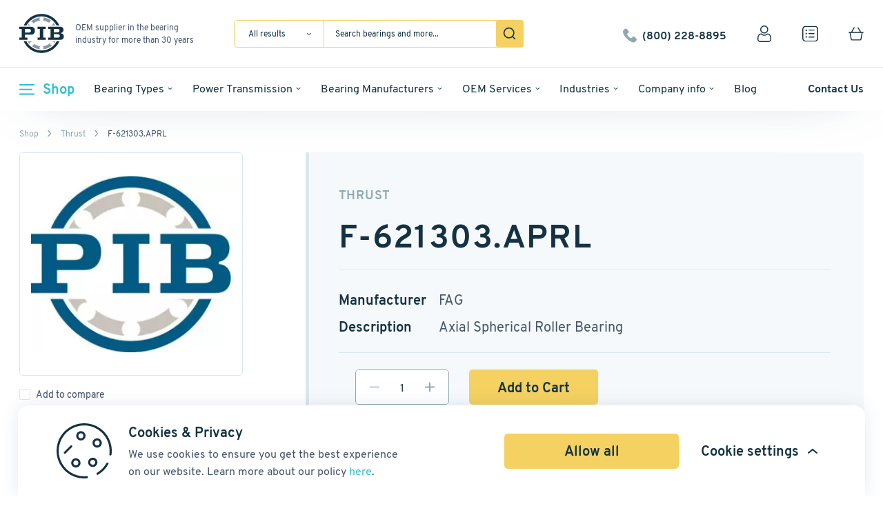

--- FILE ---
content_type: text/html; charset=UTF-8
request_url: https://pibsales.com/product/f-621303-aprl/
body_size: 39887
content:
<!doctype html>
<html lang="en-US">
<head>
        <title>F-621303.APRL Bearings - PIB Sales</title>
    <meta charset="UTF-8"/>

    <meta name="viewport" content="width=device-width, initial-scale=1 maximum-scale=1"/>
            <!-- Google Tag Manager -->
        <script>(function(w,d,s,l,i){w[l]=w[l]||[];w[l].push({'gtm.start':
                    new Date().getTime(),event:'gtm.js'});var f=d.getElementsByTagName(s)[0],
                j=d.createElement(s),dl=l!='dataLayer'?'&l='+l:'';j.async=true;j.src=
                'https://www.googletagmanager.com/gtm.js?id='+i+dl;f.parentNode.insertBefore(j,f);
            })(window,document,'script','dataLayer','GTM-M222V6T');</script>
        <!-- End Google Tag Manager -->
    
        <!-- Meta Pixel Code -->
<script>
!function(f,b,e,v,n,t,s)
{if(f.fbq)return;n=f.fbq=function(){n.callMethod?
n.callMethod.apply(n,arguments):n.queue.push(arguments)};
if(!f._fbq)f._fbq=n;n.push=n;n.loaded=!0;n.version='2.0';
n.queue=[];t=b.createElement(e);t.async=!0;
t.src=v;s=b.getElementsByTagName(e)[0];
s.parentNode.insertBefore(t,s)}(window, document,'script',
'https://connect.facebook.net/en_US/fbevents.js');
fbq('init', '262522056782311');
fbq('track', 'PageView');
</script>
<noscript><img alt="Facebook" height="1" width="1" style="display:none"
src="https://www.facebook.com/tr?id=262522056782311&ev=PageView&noscript=1"
/></noscript>
<!-- End Meta Pixel Code -->        <meta name='robots' content='index, follow, max-image-preview:large, max-snippet:-1, max-video-preview:-1' />
	<style>img:is([sizes="auto" i], [sizes^="auto," i]) { contain-intrinsic-size: 3000px 1500px }</style>
	
	<!-- This site is optimized with the Yoast SEO Premium plugin v26.1 (Yoast SEO v26.1.1) - https://yoast.com/wordpress/plugins/seo/ -->
	<link rel="canonical" href="https://pibsales.com/product/f-621303-aprl/" />
	<meta property="og:locale" content="en_US" />
	<meta property="og:type" content="article" />
	<meta property="og:title" content="F-621303.APRL" />
	<meta property="og:description" content="FAG Brand / Axial Spherical Roller Bearing" />
	<meta property="og:url" content="https://pibsales.com/product/f-621303-aprl/" />
	<meta property="og:site_name" content="Pibsales" />
	<meta property="article:modified_time" content="2025-04-22T12:37:42+00:00" />
	<meta property="og:image" content="https://pibsales.com/wp-content/uploads/2025/01/17364202412875-29879.jpeg" />
	<meta property="og:image:width" content="395" />
	<meta property="og:image:height" content="347" />
	<meta property="og:image:type" content="image/jpeg" />
	<meta name="twitter:card" content="summary_large_image" />
	<script type="application/ld+json" class="yoast-schema-graph">{"@context":"https://schema.org","@graph":[{"@type":"WebPage","@id":"https://pibsales.com/product/f-621303-aprl/","url":"https://pibsales.com/product/f-621303-aprl/","name":"F-621303.APRL Bearings - PIB Sales","isPartOf":{"@id":"https://pibsales.com/#website"},"primaryImageOfPage":{"@id":"https://pibsales.com/product/f-621303-aprl/#primaryimage"},"image":{"@id":"https://pibsales.com/product/f-621303-aprl/#primaryimage"},"thumbnailUrl":"https://pibsales.com/wp-content/uploads/2025/01/17364202412875-29879.jpeg","datePublished":"2022-04-02T13:42:04+00:00","dateModified":"2025-04-22T12:37:42+00:00","breadcrumb":{"@id":"https://pibsales.com/product/f-621303-aprl/#breadcrumb"},"inLanguage":"en-US","potentialAction":[{"@type":"ReadAction","target":["https://pibsales.com/product/f-621303-aprl/"]}]},{"@type":"ImageObject","inLanguage":"en-US","@id":"https://pibsales.com/product/f-621303-aprl/#primaryimage","url":"https://pibsales.com/wp-content/uploads/2025/01/17364202412875-29879.jpeg","contentUrl":"https://pibsales.com/wp-content/uploads/2025/01/17364202412875-29879.jpeg","width":395,"height":347},{"@type":"BreadcrumbList","@id":"https://pibsales.com/product/f-621303-aprl/#breadcrumb","itemListElement":[{"@type":"ListItem","position":1,"name":"Home","item":"https://pibsales.com/"},{"@type":"ListItem","position":2,"name":"Catalog","item":"https://pibsales.com/catalog/"},{"@type":"ListItem","position":3,"name":"F-621303.APRL"}]},{"@type":"WebSite","@id":"https://pibsales.com/#website","url":"https://pibsales.com/","name":"Pibsales","description":"DEV","potentialAction":[{"@type":"SearchAction","target":{"@type":"EntryPoint","urlTemplate":"https://pibsales.com/?s={search_term_string}"},"query-input":{"@type":"PropertyValueSpecification","valueRequired":true,"valueName":"search_term_string"}}],"inLanguage":"en-US"}]}</script>
	<!-- / Yoast SEO Premium plugin. -->


<link rel="alternate" type="application/rss+xml" title="Pibsales &raquo; F-621303.APRL Comments Feed" href="https://pibsales.com/product/f-621303-aprl/feed/" />
<script type="text/javascript">
/* <![CDATA[ */
window._wpemojiSettings = {"baseUrl":"https:\/\/s.w.org\/images\/core\/emoji\/16.0.1\/72x72\/","ext":".png","svgUrl":"https:\/\/s.w.org\/images\/core\/emoji\/16.0.1\/svg\/","svgExt":".svg","source":{"concatemoji":"https:\/\/pibsales.com\/wp-includes\/js\/wp-emoji-release.min.js?ver=6.8.3"}};
/*! This file is auto-generated */
!function(s,n){var o,i,e;function c(e){try{var t={supportTests:e,timestamp:(new Date).valueOf()};sessionStorage.setItem(o,JSON.stringify(t))}catch(e){}}function p(e,t,n){e.clearRect(0,0,e.canvas.width,e.canvas.height),e.fillText(t,0,0);var t=new Uint32Array(e.getImageData(0,0,e.canvas.width,e.canvas.height).data),a=(e.clearRect(0,0,e.canvas.width,e.canvas.height),e.fillText(n,0,0),new Uint32Array(e.getImageData(0,0,e.canvas.width,e.canvas.height).data));return t.every(function(e,t){return e===a[t]})}function u(e,t){e.clearRect(0,0,e.canvas.width,e.canvas.height),e.fillText(t,0,0);for(var n=e.getImageData(16,16,1,1),a=0;a<n.data.length;a++)if(0!==n.data[a])return!1;return!0}function f(e,t,n,a){switch(t){case"flag":return n(e,"\ud83c\udff3\ufe0f\u200d\u26a7\ufe0f","\ud83c\udff3\ufe0f\u200b\u26a7\ufe0f")?!1:!n(e,"\ud83c\udde8\ud83c\uddf6","\ud83c\udde8\u200b\ud83c\uddf6")&&!n(e,"\ud83c\udff4\udb40\udc67\udb40\udc62\udb40\udc65\udb40\udc6e\udb40\udc67\udb40\udc7f","\ud83c\udff4\u200b\udb40\udc67\u200b\udb40\udc62\u200b\udb40\udc65\u200b\udb40\udc6e\u200b\udb40\udc67\u200b\udb40\udc7f");case"emoji":return!a(e,"\ud83e\udedf")}return!1}function g(e,t,n,a){var r="undefined"!=typeof WorkerGlobalScope&&self instanceof WorkerGlobalScope?new OffscreenCanvas(300,150):s.createElement("canvas"),o=r.getContext("2d",{willReadFrequently:!0}),i=(o.textBaseline="top",o.font="600 32px Arial",{});return e.forEach(function(e){i[e]=t(o,e,n,a)}),i}function t(e){var t=s.createElement("script");t.src=e,t.defer=!0,s.head.appendChild(t)}"undefined"!=typeof Promise&&(o="wpEmojiSettingsSupports",i=["flag","emoji"],n.supports={everything:!0,everythingExceptFlag:!0},e=new Promise(function(e){s.addEventListener("DOMContentLoaded",e,{once:!0})}),new Promise(function(t){var n=function(){try{var e=JSON.parse(sessionStorage.getItem(o));if("object"==typeof e&&"number"==typeof e.timestamp&&(new Date).valueOf()<e.timestamp+604800&&"object"==typeof e.supportTests)return e.supportTests}catch(e){}return null}();if(!n){if("undefined"!=typeof Worker&&"undefined"!=typeof OffscreenCanvas&&"undefined"!=typeof URL&&URL.createObjectURL&&"undefined"!=typeof Blob)try{var e="postMessage("+g.toString()+"("+[JSON.stringify(i),f.toString(),p.toString(),u.toString()].join(",")+"));",a=new Blob([e],{type:"text/javascript"}),r=new Worker(URL.createObjectURL(a),{name:"wpTestEmojiSupports"});return void(r.onmessage=function(e){c(n=e.data),r.terminate(),t(n)})}catch(e){}c(n=g(i,f,p,u))}t(n)}).then(function(e){for(var t in e)n.supports[t]=e[t],n.supports.everything=n.supports.everything&&n.supports[t],"flag"!==t&&(n.supports.everythingExceptFlag=n.supports.everythingExceptFlag&&n.supports[t]);n.supports.everythingExceptFlag=n.supports.everythingExceptFlag&&!n.supports.flag,n.DOMReady=!1,n.readyCallback=function(){n.DOMReady=!0}}).then(function(){return e}).then(function(){var e;n.supports.everything||(n.readyCallback(),(e=n.source||{}).concatemoji?t(e.concatemoji):e.wpemoji&&e.twemoji&&(t(e.twemoji),t(e.wpemoji)))}))}((window,document),window._wpemojiSettings);
/* ]]> */
</script>
<style id='wp-emoji-styles-inline-css' type='text/css'>

	img.wp-smiley, img.emoji {
		display: inline !important;
		border: none !important;
		box-shadow: none !important;
		height: 1em !important;
		width: 1em !important;
		margin: 0 0.07em !important;
		vertical-align: -0.1em !important;
		background: none !important;
		padding: 0 !important;
	}
</style>
<link rel='stylesheet' id='wp-block-library-css' href='https://pibsales.com/wp-includes/css/dist/block-library/style.min.css?ver=6.8.3' type='text/css' media='all' />
<style id='classic-theme-styles-inline-css' type='text/css'>
/*! This file is auto-generated */
.wp-block-button__link{color:#fff;background-color:#32373c;border-radius:9999px;box-shadow:none;text-decoration:none;padding:calc(.667em + 2px) calc(1.333em + 2px);font-size:1.125em}.wp-block-file__button{background:#32373c;color:#fff;text-decoration:none}
</style>
<style id='global-styles-inline-css' type='text/css'>
:root{--wp--preset--aspect-ratio--square: 1;--wp--preset--aspect-ratio--4-3: 4/3;--wp--preset--aspect-ratio--3-4: 3/4;--wp--preset--aspect-ratio--3-2: 3/2;--wp--preset--aspect-ratio--2-3: 2/3;--wp--preset--aspect-ratio--16-9: 16/9;--wp--preset--aspect-ratio--9-16: 9/16;--wp--preset--color--black: #000000;--wp--preset--color--cyan-bluish-gray: #abb8c3;--wp--preset--color--white: #ffffff;--wp--preset--color--pale-pink: #f78da7;--wp--preset--color--vivid-red: #cf2e2e;--wp--preset--color--luminous-vivid-orange: #ff6900;--wp--preset--color--luminous-vivid-amber: #fcb900;--wp--preset--color--light-green-cyan: #7bdcb5;--wp--preset--color--vivid-green-cyan: #00d084;--wp--preset--color--pale-cyan-blue: #8ed1fc;--wp--preset--color--vivid-cyan-blue: #0693e3;--wp--preset--color--vivid-purple: #9b51e0;--wp--preset--gradient--vivid-cyan-blue-to-vivid-purple: linear-gradient(135deg,rgba(6,147,227,1) 0%,rgb(155,81,224) 100%);--wp--preset--gradient--light-green-cyan-to-vivid-green-cyan: linear-gradient(135deg,rgb(122,220,180) 0%,rgb(0,208,130) 100%);--wp--preset--gradient--luminous-vivid-amber-to-luminous-vivid-orange: linear-gradient(135deg,rgba(252,185,0,1) 0%,rgba(255,105,0,1) 100%);--wp--preset--gradient--luminous-vivid-orange-to-vivid-red: linear-gradient(135deg,rgba(255,105,0,1) 0%,rgb(207,46,46) 100%);--wp--preset--gradient--very-light-gray-to-cyan-bluish-gray: linear-gradient(135deg,rgb(238,238,238) 0%,rgb(169,184,195) 100%);--wp--preset--gradient--cool-to-warm-spectrum: linear-gradient(135deg,rgb(74,234,220) 0%,rgb(151,120,209) 20%,rgb(207,42,186) 40%,rgb(238,44,130) 60%,rgb(251,105,98) 80%,rgb(254,248,76) 100%);--wp--preset--gradient--blush-light-purple: linear-gradient(135deg,rgb(255,206,236) 0%,rgb(152,150,240) 100%);--wp--preset--gradient--blush-bordeaux: linear-gradient(135deg,rgb(254,205,165) 0%,rgb(254,45,45) 50%,rgb(107,0,62) 100%);--wp--preset--gradient--luminous-dusk: linear-gradient(135deg,rgb(255,203,112) 0%,rgb(199,81,192) 50%,rgb(65,88,208) 100%);--wp--preset--gradient--pale-ocean: linear-gradient(135deg,rgb(255,245,203) 0%,rgb(182,227,212) 50%,rgb(51,167,181) 100%);--wp--preset--gradient--electric-grass: linear-gradient(135deg,rgb(202,248,128) 0%,rgb(113,206,126) 100%);--wp--preset--gradient--midnight: linear-gradient(135deg,rgb(2,3,129) 0%,rgb(40,116,252) 100%);--wp--preset--font-size--small: 13px;--wp--preset--font-size--medium: 20px;--wp--preset--font-size--large: 36px;--wp--preset--font-size--x-large: 42px;--wp--preset--spacing--20: 0.44rem;--wp--preset--spacing--30: 0.67rem;--wp--preset--spacing--40: 1rem;--wp--preset--spacing--50: 1.5rem;--wp--preset--spacing--60: 2.25rem;--wp--preset--spacing--70: 3.38rem;--wp--preset--spacing--80: 5.06rem;--wp--preset--shadow--natural: 6px 6px 9px rgba(0, 0, 0, 0.2);--wp--preset--shadow--deep: 12px 12px 50px rgba(0, 0, 0, 0.4);--wp--preset--shadow--sharp: 6px 6px 0px rgba(0, 0, 0, 0.2);--wp--preset--shadow--outlined: 6px 6px 0px -3px rgba(255, 255, 255, 1), 6px 6px rgba(0, 0, 0, 1);--wp--preset--shadow--crisp: 6px 6px 0px rgba(0, 0, 0, 1);}:where(.is-layout-flex){gap: 0.5em;}:where(.is-layout-grid){gap: 0.5em;}body .is-layout-flex{display: flex;}.is-layout-flex{flex-wrap: wrap;align-items: center;}.is-layout-flex > :is(*, div){margin: 0;}body .is-layout-grid{display: grid;}.is-layout-grid > :is(*, div){margin: 0;}:where(.wp-block-columns.is-layout-flex){gap: 2em;}:where(.wp-block-columns.is-layout-grid){gap: 2em;}:where(.wp-block-post-template.is-layout-flex){gap: 1.25em;}:where(.wp-block-post-template.is-layout-grid){gap: 1.25em;}.has-black-color{color: var(--wp--preset--color--black) !important;}.has-cyan-bluish-gray-color{color: var(--wp--preset--color--cyan-bluish-gray) !important;}.has-white-color{color: var(--wp--preset--color--white) !important;}.has-pale-pink-color{color: var(--wp--preset--color--pale-pink) !important;}.has-vivid-red-color{color: var(--wp--preset--color--vivid-red) !important;}.has-luminous-vivid-orange-color{color: var(--wp--preset--color--luminous-vivid-orange) !important;}.has-luminous-vivid-amber-color{color: var(--wp--preset--color--luminous-vivid-amber) !important;}.has-light-green-cyan-color{color: var(--wp--preset--color--light-green-cyan) !important;}.has-vivid-green-cyan-color{color: var(--wp--preset--color--vivid-green-cyan) !important;}.has-pale-cyan-blue-color{color: var(--wp--preset--color--pale-cyan-blue) !important;}.has-vivid-cyan-blue-color{color: var(--wp--preset--color--vivid-cyan-blue) !important;}.has-vivid-purple-color{color: var(--wp--preset--color--vivid-purple) !important;}.has-black-background-color{background-color: var(--wp--preset--color--black) !important;}.has-cyan-bluish-gray-background-color{background-color: var(--wp--preset--color--cyan-bluish-gray) !important;}.has-white-background-color{background-color: var(--wp--preset--color--white) !important;}.has-pale-pink-background-color{background-color: var(--wp--preset--color--pale-pink) !important;}.has-vivid-red-background-color{background-color: var(--wp--preset--color--vivid-red) !important;}.has-luminous-vivid-orange-background-color{background-color: var(--wp--preset--color--luminous-vivid-orange) !important;}.has-luminous-vivid-amber-background-color{background-color: var(--wp--preset--color--luminous-vivid-amber) !important;}.has-light-green-cyan-background-color{background-color: var(--wp--preset--color--light-green-cyan) !important;}.has-vivid-green-cyan-background-color{background-color: var(--wp--preset--color--vivid-green-cyan) !important;}.has-pale-cyan-blue-background-color{background-color: var(--wp--preset--color--pale-cyan-blue) !important;}.has-vivid-cyan-blue-background-color{background-color: var(--wp--preset--color--vivid-cyan-blue) !important;}.has-vivid-purple-background-color{background-color: var(--wp--preset--color--vivid-purple) !important;}.has-black-border-color{border-color: var(--wp--preset--color--black) !important;}.has-cyan-bluish-gray-border-color{border-color: var(--wp--preset--color--cyan-bluish-gray) !important;}.has-white-border-color{border-color: var(--wp--preset--color--white) !important;}.has-pale-pink-border-color{border-color: var(--wp--preset--color--pale-pink) !important;}.has-vivid-red-border-color{border-color: var(--wp--preset--color--vivid-red) !important;}.has-luminous-vivid-orange-border-color{border-color: var(--wp--preset--color--luminous-vivid-orange) !important;}.has-luminous-vivid-amber-border-color{border-color: var(--wp--preset--color--luminous-vivid-amber) !important;}.has-light-green-cyan-border-color{border-color: var(--wp--preset--color--light-green-cyan) !important;}.has-vivid-green-cyan-border-color{border-color: var(--wp--preset--color--vivid-green-cyan) !important;}.has-pale-cyan-blue-border-color{border-color: var(--wp--preset--color--pale-cyan-blue) !important;}.has-vivid-cyan-blue-border-color{border-color: var(--wp--preset--color--vivid-cyan-blue) !important;}.has-vivid-purple-border-color{border-color: var(--wp--preset--color--vivid-purple) !important;}.has-vivid-cyan-blue-to-vivid-purple-gradient-background{background: var(--wp--preset--gradient--vivid-cyan-blue-to-vivid-purple) !important;}.has-light-green-cyan-to-vivid-green-cyan-gradient-background{background: var(--wp--preset--gradient--light-green-cyan-to-vivid-green-cyan) !important;}.has-luminous-vivid-amber-to-luminous-vivid-orange-gradient-background{background: var(--wp--preset--gradient--luminous-vivid-amber-to-luminous-vivid-orange) !important;}.has-luminous-vivid-orange-to-vivid-red-gradient-background{background: var(--wp--preset--gradient--luminous-vivid-orange-to-vivid-red) !important;}.has-very-light-gray-to-cyan-bluish-gray-gradient-background{background: var(--wp--preset--gradient--very-light-gray-to-cyan-bluish-gray) !important;}.has-cool-to-warm-spectrum-gradient-background{background: var(--wp--preset--gradient--cool-to-warm-spectrum) !important;}.has-blush-light-purple-gradient-background{background: var(--wp--preset--gradient--blush-light-purple) !important;}.has-blush-bordeaux-gradient-background{background: var(--wp--preset--gradient--blush-bordeaux) !important;}.has-luminous-dusk-gradient-background{background: var(--wp--preset--gradient--luminous-dusk) !important;}.has-pale-ocean-gradient-background{background: var(--wp--preset--gradient--pale-ocean) !important;}.has-electric-grass-gradient-background{background: var(--wp--preset--gradient--electric-grass) !important;}.has-midnight-gradient-background{background: var(--wp--preset--gradient--midnight) !important;}.has-small-font-size{font-size: var(--wp--preset--font-size--small) !important;}.has-medium-font-size{font-size: var(--wp--preset--font-size--medium) !important;}.has-large-font-size{font-size: var(--wp--preset--font-size--large) !important;}.has-x-large-font-size{font-size: var(--wp--preset--font-size--x-large) !important;}
:where(.wp-block-post-template.is-layout-flex){gap: 1.25em;}:where(.wp-block-post-template.is-layout-grid){gap: 1.25em;}
:where(.wp-block-columns.is-layout-flex){gap: 2em;}:where(.wp-block-columns.is-layout-grid){gap: 2em;}
:root :where(.wp-block-pullquote){font-size: 1.5em;line-height: 1.6;}
</style>
<style id='woocommerce-inline-inline-css' type='text/css'>
.woocommerce form .form-row .required { visibility: visible; }
</style>
<link rel='stylesheet' id='brands-styles-css' href='https://pibsales.com/wp-content/plugins/woocommerce/assets/css/brands.css?ver=10.3.6' type='text/css' media='all' />
<link rel='stylesheet' id='pibsales-css-css' href='https://pibsales.com/wp-content/themes/pibsales/dist/assets/main-c062570c.css?ver=1769410757' type='text/css' media='all' />
<link rel='stylesheet' id='paytrace-styles-css' href='https://pibsales.com/wp-content/plugins/woocommerce-gateway-paytrace/assets/css/paytrace-styles.min.css?ver=2.9.4' type='text/css' media='all' />
<link rel='stylesheet' id='jquery-lazyloadxt-fadein-css-css' href='//pibsales.com/wp-content/plugins/a3-lazy-load/assets/css/jquery.lazyloadxt.fadein.css?ver=6.8.3' type='text/css' media='all' />
<link rel='stylesheet' id='a3a3_lazy_load-css' href='//pibsales.com/wp-content/uploads/sass/a3_lazy_load.min.css?ver=1649660233' type='text/css' media='all' />
<script type="text/javascript">
            window._nslDOMReady = (function () {
                const executedCallbacks = new Set();
            
                return function (callback) {
                    /**
                    * Third parties might dispatch DOMContentLoaded events, so we need to ensure that we only run our callback once!
                    */
                    if (executedCallbacks.has(callback)) return;
            
                    const wrappedCallback = function () {
                        if (executedCallbacks.has(callback)) return;
                        executedCallbacks.add(callback);
                        callback();
                    };
            
                    if (document.readyState === "complete" || document.readyState === "interactive") {
                        wrappedCallback();
                    } else {
                        document.addEventListener("DOMContentLoaded", wrappedCallback);
                    }
                };
            })();
        </script><script type="text/javascript" src="https://pibsales.com/wp-includes/js/jquery/jquery.min.js?ver=3.7.1" id="jquery-core-js"></script>
<script type="text/javascript" src="https://pibsales.com/wp-includes/js/jquery/jquery-migrate.min.js?ver=3.4.1" id="jquery-migrate-js"></script>
<script type="text/javascript" id="wc-single-product-js-extra">
/* <![CDATA[ */
var wc_single_product_params = {"i18n_required_rating_text":"Please select a rating","i18n_rating_options":["1 of 5 stars","2 of 5 stars","3 of 5 stars","4 of 5 stars","5 of 5 stars"],"i18n_product_gallery_trigger_text":"View full-screen image gallery","review_rating_required":"yes","flexslider":{"rtl":false,"animation":"slide","smoothHeight":true,"directionNav":false,"controlNav":"thumbnails","slideshow":false,"animationSpeed":500,"animationLoop":false,"allowOneSlide":false},"zoom_enabled":"","zoom_options":[],"photoswipe_enabled":"","photoswipe_options":{"shareEl":false,"closeOnScroll":false,"history":false,"hideAnimationDuration":0,"showAnimationDuration":0},"flexslider_enabled":""};
/* ]]> */
</script>
<script type="text/javascript" src="https://pibsales.com/wp-content/plugins/woocommerce/assets/js/frontend/single-product.min.js?ver=10.3.6" id="wc-single-product-js" defer="defer" data-wp-strategy="defer"></script>
<script type="text/javascript" src="https://pibsales.com/wp-content/plugins/woocommerce/assets/js/jquery-blockui/jquery.blockUI.min.js?ver=2.7.0-wc.10.3.6" id="wc-jquery-blockui-js" defer="defer" data-wp-strategy="defer"></script>
<script type="text/javascript" src="https://pibsales.com/wp-content/plugins/woocommerce/assets/js/js-cookie/js.cookie.min.js?ver=2.1.4-wc.10.3.6" id="wc-js-cookie-js" defer="defer" data-wp-strategy="defer"></script>
<script type="text/javascript" id="woocommerce-js-extra">
/* <![CDATA[ */
var woocommerce_params = {"ajax_url":"\/wp-admin\/admin-ajax.php","wc_ajax_url":"\/?wc-ajax=%%endpoint%%","i18n_password_show":"Show password","i18n_password_hide":"Hide password"};
/* ]]> */
</script>
<script type="text/javascript" src="https://pibsales.com/wp-content/plugins/woocommerce/assets/js/frontend/woocommerce.min.js?ver=10.3.6" id="woocommerce-js" defer="defer" data-wp-strategy="defer"></script>
<script type="text/javascript" src="https://pibsales.com/wp-content/themes/pibsales/src/js/jquery.mCustomScrollbar.js?ver=1769410727" id="pibsales-scroll-js"></script>
		<script>
			window.wc_ga_pro = {};

			window.wc_ga_pro.ajax_url = 'https://pibsales.com/wp-admin/admin-ajax.php';

			window.wc_ga_pro.available_gateways = {"paytrace":"PayTrace","cheque":"Non-cash payment"};

			// interpolate json by replacing placeholders with variables (only used by UA tracking)
			window.wc_ga_pro.interpolate_json = function( object, variables ) {

				if ( ! variables ) {
					return object;
				}

				let j = JSON.stringify( object );

				for ( let k in variables ) {
					j = j.split( '{$' + k + '}' ).join( variables[ k ] );
				}

				return JSON.parse( j );
			};

			// return the title for a payment gateway
			window.wc_ga_pro.get_payment_method_title = function( payment_method ) {
				return window.wc_ga_pro.available_gateways[ payment_method ] || payment_method;
			};

			// check if an email is valid
			window.wc_ga_pro.is_valid_email = function( email ) {
				return /[^\s@]+@[^\s@]+\.[^\s@]+/.test( email );
			};
		</script>
		<link rel="https://api.w.org/" href="https://pibsales.com/wp-json/" /><link rel="alternate" title="JSON" type="application/json" href="https://pibsales.com/wp-json/wp/v2/product/29879" /><link rel="EditURI" type="application/rsd+xml" title="RSD" href="https://pibsales.com/xmlrpc.php?rsd" />
<meta name="generator" content="WordPress 6.8.3" />
<meta name="generator" content="WooCommerce 10.3.6" />
<link rel='shortlink' href='https://pibsales.com/?p=29879' />
<link rel="alternate" title="oEmbed (JSON)" type="application/json+oembed" href="https://pibsales.com/wp-json/oembed/1.0/embed?url=https%3A%2F%2Fpibsales.com%2Fproduct%2Ff-621303-aprl%2F" />
<link rel="alternate" title="oEmbed (XML)" type="text/xml+oembed" href="https://pibsales.com/wp-json/oembed/1.0/embed?url=https%3A%2F%2Fpibsales.com%2Fproduct%2Ff-621303-aprl%2F&#038;format=xml" />
        <script>
            wpsolr_globalError = [];
            window.onerror = function (msg, url, line, col, error) {
                wpsolr_globalError.push({msg: msg, url: url, line: line, error: error});
            };
        </script>
		        <script type="text/javascript">
            jQuery( document ).ready(function( $ ) {
                jQuery(document).on('click', '.popup-address .update-checkout-address', function () {
                    jQuery('body').trigger('update_checkout');
                });
            });
        </script>
        	<noscript><style>.woocommerce-product-gallery{ opacity: 1 !important; }</style></noscript>
	<link rel="icon" href="https://pibsales.com/wp-content/uploads/2022/02/favicon_light-0.png" sizes="32x32" />
<link rel="icon" href="https://pibsales.com/wp-content/uploads/2022/02/favicon_light-0.png" sizes="192x192" />
<link rel="apple-touch-icon" href="https://pibsales.com/wp-content/uploads/2022/02/favicon_light-0.png" />
<meta name="msapplication-TileImage" content="https://pibsales.com/wp-content/uploads/2022/02/favicon_light-0.png" />
<style type="text/css">div.nsl-container[data-align="left"] {
    text-align: left;
}

div.nsl-container[data-align="center"] {
    text-align: center;
}

div.nsl-container[data-align="right"] {
    text-align: right;
}


div.nsl-container div.nsl-container-buttons a[data-plugin="nsl"] {
    text-decoration: none;
    box-shadow: none;
    border: 0;
}

div.nsl-container .nsl-container-buttons {
    display: flex;
    padding: 5px 0;
}

div.nsl-container.nsl-container-block .nsl-container-buttons {
    display: inline-grid;
    grid-template-columns: minmax(145px, auto);
}

div.nsl-container-block-fullwidth .nsl-container-buttons {
    flex-flow: column;
    align-items: center;
}

div.nsl-container-block-fullwidth .nsl-container-buttons a,
div.nsl-container-block .nsl-container-buttons a {
    flex: 1 1 auto;
    display: block;
    margin: 5px 0;
    width: 100%;
}

div.nsl-container-inline {
    margin: -5px;
    text-align: left;
}

div.nsl-container-inline .nsl-container-buttons {
    justify-content: center;
    flex-wrap: wrap;
}

div.nsl-container-inline .nsl-container-buttons a {
    margin: 5px;
    display: inline-block;
}

div.nsl-container-grid .nsl-container-buttons {
    flex-flow: row;
    align-items: center;
    flex-wrap: wrap;
}

div.nsl-container-grid .nsl-container-buttons a {
    flex: 1 1 auto;
    display: block;
    margin: 5px;
    max-width: 280px;
    width: 100%;
}

@media only screen and (min-width: 650px) {
    div.nsl-container-grid .nsl-container-buttons a {
        width: auto;
    }
}

div.nsl-container .nsl-button {
    cursor: pointer;
    vertical-align: top;
    border-radius: 4px;
}

div.nsl-container .nsl-button-default {
    color: #fff;
    display: flex;
}

div.nsl-container .nsl-button-icon {
    display: inline-block;
}

div.nsl-container .nsl-button-svg-container {
    flex: 0 0 auto;
    padding: 8px;
    display: flex;
    align-items: center;
}

div.nsl-container svg {
    height: 24px;
    width: 24px;
    vertical-align: top;
}

div.nsl-container .nsl-button-default div.nsl-button-label-container {
    margin: 0 24px 0 12px;
    padding: 10px 0;
    font-family: Helvetica, Arial, sans-serif;
    font-size: 16px;
    line-height: 20px;
    letter-spacing: .25px;
    overflow: hidden;
    text-align: center;
    text-overflow: clip;
    white-space: nowrap;
    flex: 1 1 auto;
    -webkit-font-smoothing: antialiased;
    -moz-osx-font-smoothing: grayscale;
    text-transform: none;
    display: inline-block;
}

div.nsl-container .nsl-button-google[data-skin="light"] {
    box-shadow: inset 0 0 0 1px #747775;
    color: #1f1f1f;
}

div.nsl-container .nsl-button-google[data-skin="dark"] {
    box-shadow: inset 0 0 0 1px #8E918F;
    color: #E3E3E3;
}

div.nsl-container .nsl-button-google[data-skin="neutral"] {
    color: #1F1F1F;
}

div.nsl-container .nsl-button-google div.nsl-button-label-container {
    font-family: "Roboto Medium", Roboto, Helvetica, Arial, sans-serif;
}

div.nsl-container .nsl-button-apple .nsl-button-svg-container {
    padding: 0 6px;
}

div.nsl-container .nsl-button-apple .nsl-button-svg-container svg {
    height: 40px;
    width: auto;
}

div.nsl-container .nsl-button-apple[data-skin="light"] {
    color: #000;
    box-shadow: 0 0 0 1px #000;
}

div.nsl-container .nsl-button-facebook[data-skin="white"] {
    color: #000;
    box-shadow: inset 0 0 0 1px #000;
}

div.nsl-container .nsl-button-facebook[data-skin="light"] {
    color: #1877F2;
    box-shadow: inset 0 0 0 1px #1877F2;
}

div.nsl-container .nsl-button-spotify[data-skin="white"] {
    color: #191414;
    box-shadow: inset 0 0 0 1px #191414;
}

div.nsl-container .nsl-button-apple div.nsl-button-label-container {
    font-size: 17px;
    font-family: -apple-system, BlinkMacSystemFont, "Segoe UI", Roboto, Helvetica, Arial, sans-serif, "Apple Color Emoji", "Segoe UI Emoji", "Segoe UI Symbol";
}

div.nsl-container .nsl-button-slack div.nsl-button-label-container {
    font-size: 17px;
    font-family: -apple-system, BlinkMacSystemFont, "Segoe UI", Roboto, Helvetica, Arial, sans-serif, "Apple Color Emoji", "Segoe UI Emoji", "Segoe UI Symbol";
}

div.nsl-container .nsl-button-slack[data-skin="light"] {
    color: #000000;
    box-shadow: inset 0 0 0 1px #DDDDDD;
}

div.nsl-container .nsl-button-tiktok[data-skin="light"] {
    color: #161823;
    box-shadow: 0 0 0 1px rgba(22, 24, 35, 0.12);
}


div.nsl-container .nsl-button-kakao {
    color: rgba(0, 0, 0, 0.85);
}

.nsl-clear {
    clear: both;
}

.nsl-container {
    clear: both;
}

.nsl-disabled-provider .nsl-button {
    filter: grayscale(1);
    opacity: 0.8;
}

/*Button align start*/

div.nsl-container-inline[data-align="left"] .nsl-container-buttons {
    justify-content: flex-start;
}

div.nsl-container-inline[data-align="center"] .nsl-container-buttons {
    justify-content: center;
}

div.nsl-container-inline[data-align="right"] .nsl-container-buttons {
    justify-content: flex-end;
}


div.nsl-container-grid[data-align="left"] .nsl-container-buttons {
    justify-content: flex-start;
}

div.nsl-container-grid[data-align="center"] .nsl-container-buttons {
    justify-content: center;
}

div.nsl-container-grid[data-align="right"] .nsl-container-buttons {
    justify-content: flex-end;
}

div.nsl-container-grid[data-align="space-around"] .nsl-container-buttons {
    justify-content: space-around;
}

div.nsl-container-grid[data-align="space-between"] .nsl-container-buttons {
    justify-content: space-between;
}

/* Button align end*/

/* Redirect */

#nsl-redirect-overlay {
    display: flex;
    flex-direction: column;
    justify-content: center;
    align-items: center;
    position: fixed;
    z-index: 1000000;
    left: 0;
    top: 0;
    width: 100%;
    height: 100%;
    backdrop-filter: blur(1px);
    background-color: RGBA(0, 0, 0, .32);;
}

#nsl-redirect-overlay-container {
    display: flex;
    flex-direction: column;
    justify-content: center;
    align-items: center;
    background-color: white;
    padding: 30px;
    border-radius: 10px;
}

#nsl-redirect-overlay-spinner {
    content: '';
    display: block;
    margin: 20px;
    border: 9px solid RGBA(0, 0, 0, .6);
    border-top: 9px solid #fff;
    border-radius: 50%;
    box-shadow: inset 0 0 0 1px RGBA(0, 0, 0, .6), 0 0 0 1px RGBA(0, 0, 0, .6);
    width: 40px;
    height: 40px;
    animation: nsl-loader-spin 2s linear infinite;
}

@keyframes nsl-loader-spin {
    0% {
        transform: rotate(0deg)
    }
    to {
        transform: rotate(360deg)
    }
}

#nsl-redirect-overlay-title {
    font-family: -apple-system, BlinkMacSystemFont, "Segoe UI", Roboto, Oxygen-Sans, Ubuntu, Cantarell, "Helvetica Neue", sans-serif;
    font-size: 18px;
    font-weight: bold;
    color: #3C434A;
}

#nsl-redirect-overlay-text {
    font-family: -apple-system, BlinkMacSystemFont, "Segoe UI", Roboto, Oxygen-Sans, Ubuntu, Cantarell, "Helvetica Neue", sans-serif;
    text-align: center;
    font-size: 14px;
    color: #3C434A;
}

/* Redirect END*/</style><style type="text/css">/* Notice fallback */
#nsl-notices-fallback {
    position: fixed;
    right: 10px;
    top: 10px;
    z-index: 10000;
}

.admin-bar #nsl-notices-fallback {
    top: 42px;
}

#nsl-notices-fallback > div {
    position: relative;
    background: #fff;
    border-left: 4px solid #fff;
    box-shadow: 0 1px 1px 0 rgba(0, 0, 0, .1);
    margin: 5px 15px 2px;
    padding: 1px 20px;
}

#nsl-notices-fallback > div.error {
    display: block;
    border-left-color: #dc3232;
}

#nsl-notices-fallback > div.updated {
    display: block;
    border-left-color: #46b450;
}

#nsl-notices-fallback p {
    margin: .5em 0;
    padding: 2px;
}

#nsl-notices-fallback > div:after {
    position: absolute;
    right: 5px;
    top: 5px;
    content: '\00d7';
    display: block;
    height: 16px;
    width: 16px;
    line-height: 16px;
    text-align: center;
    font-size: 20px;
    cursor: pointer;
}</style></head>

<body class="wp-singular product-template-default single single-product postid-29879 wp-theme-pibsales mobile theme-pibsales woocommerce woocommerce-page woocommerce-no-js chrome">
    <!-- Google Tag Manager (noscript) -->
    <noscript>
        <iframe src="https://www.googletagmanager.com/ns.html?id=GTM-M222V6T"
                height="0" width="0" style="display:none;visibility:hidden"></iframe>
    </noscript>
    <!-- End Google Tag Manager (noscript) -->
<div class="overlay"></div>
<header class="header position-fixed header-white header-default">
    
<div class="header-first">
    <div class="container">
        <div class="row">
            <div class="col-3 ">
                <div class="header-logo">
                    <a href="https://pibsales.com" class="home-link align-items-center">
                        <svg class="logo" width="70" height="65" viewBox="0 0 70 65" fill="none"
                             xmlns="http://www.w3.org/2000/svg">
                            <path class="change-color" opacity="0.5"
                                  d="M15.0351 17.0138C14.2624 18.0012 13.5863 19.0207 12.9853 20.0831H17.5141C16.1083 19.7505 15.0565 18.5056 15.0351 17.0138ZM50.6971 20.0724H56.4494C55.5801 18.5378 54.5499 17.0782 53.3479 15.7475C53.3479 15.8011 53.3586 15.8548 53.3586 15.9084C53.3586 17.6792 51.9205 19.1065 50.1605 19.1065C50.0747 19.1065 49.9888 19.0958 49.903 19.0958C50.182 19.4178 50.4395 19.7505 50.6971 20.0724ZM36.6276 12.3025C40.4052 12.6567 43.979 14.0518 46.9946 16.3699C46.9731 16.2197 46.9517 16.0694 46.9517 15.9084C46.9517 14.1591 48.3576 12.7425 50.0961 12.7103C46.3078 9.73761 41.7897 7.94539 37.014 7.51611C37.572 8.09563 37.9154 8.86833 37.9154 9.73761C37.9262 10.7893 37.4218 11.723 36.6276 12.3025ZM31.5192 9.73761C31.5192 8.87906 31.8627 8.09563 32.41 7.52685C27.0441 8.02051 22.0645 10.1884 18.0722 13.7728C18.1259 13.7728 18.1795 13.7621 18.2332 13.7621C20.0039 13.7621 21.4313 15.2001 21.4313 16.9602C21.4313 17.046 21.4205 17.1319 21.4205 17.2177C24.6079 14.4167 28.568 12.7103 32.8178 12.3133C32.0344 11.723 31.5192 10.7893 31.5192 9.73761ZM50.8366 44.5626C50.8044 44.5948 50.783 44.6377 50.7615 44.6699C50.9117 44.6484 51.062 44.6377 51.223 44.6377C52.9723 44.6377 54.3996 46.0436 54.4211 47.7929C55.226 46.7626 55.9343 45.6894 56.5674 44.5626H50.8366ZM48.0141 47.8465C48.0141 47.7607 48.0141 47.6748 48.0249 47.5889C44.7731 50.4436 40.7916 52.0749 36.7027 52.472C37.4432 53.0622 37.9262 53.9637 37.9262 54.9832C37.9262 55.874 37.5613 56.6788 36.971 57.2691C42.176 56.7969 47.2522 54.7149 51.3625 51.0339C51.3088 51.0339 51.2552 51.0446 51.2122 51.0446C49.4415 51.0446 48.0141 49.6065 48.0141 47.8465ZM32.7427 52.4827C29.0938 52.1285 25.5201 50.7763 22.4508 48.426C22.4723 48.5763 22.4937 48.7373 22.4937 48.8875C22.4937 50.6368 21.0879 52.0641 19.3386 52.0856C23.2342 55.1335 27.8167 56.8506 32.4851 57.2691C31.8949 56.6896 31.53 55.8847 31.53 54.9832C31.5192 53.9744 32.0022 53.0622 32.7427 52.4827ZM18.6195 44.5626H12.9209C13.8009 46.1401 14.8419 47.6533 16.0868 49.0485C16.0868 48.9948 16.0761 48.9412 16.0761 48.8875C16.0761 47.1167 17.5141 45.6894 19.2742 45.6894C19.36 45.6894 19.4459 45.7001 19.5317 45.7001C19.2098 45.3353 18.9093 44.9489 18.6195 44.5626Z"
                                  fill="white"/>
                            <path class="change-color"
                                  d="M34.728 5.88494C44.9125 5.88494 53.7771 11.6372 58.2523 20.0725H62.5772C57.8015 9.43719 47.1233 2 34.728 2C22.3327 2 11.6437 9.43719 6.87876 20.0725H11.193C15.6682 11.648 24.5327 5.88494 34.728 5.88494ZM58.4347 44.5626C54.0239 53.1911 45.0628 59.1043 34.728 59.1043C24.3932 59.1043 15.4321 53.1803 11.0213 44.5626H6.72852C11.4076 55.3911 22.2039 63 34.728 63C47.2521 63 58.0484 55.4018 62.7382 44.5626H58.4347Z"
                                  fill="white"/>
                            <path class="change-color"
                                  d="M0 39.0683H3.68103V25.3959H0V22.0154H15.0246C18.0403 22.0154 20.1115 22.1334 21.2277 22.6593C23.2667 23.6359 24.3292 25.5891 24.3292 28.3257C24.3292 30.4614 23.5565 32.2214 22.2901 33.2624C20.8842 34.3892 19.3174 34.4858 17.332 34.4858H8.96112V39.0898H12.5885V42.4703H0V39.0683ZM8.95039 25.3959V31.0624H14.5417C16.7632 31.0624 18.1154 30.6116 18.1154 28.2291C18.1154 26.2759 16.9027 25.3959 14.5417 25.3959H8.95039Z"
                                  fill="white"/>
                            <path class="change-color"
                                  d="M41.1245 39.0679V42.4484H28.4072V39.0679H32.0883V25.3954H28.4072V22.0149H41.1245V25.3954H37.4435V39.0786H41.1245V39.0679Z"
                                  fill="white"/>
                            <path class="change-color"
                                  d="M61.6549 22.0042C63.9622 22.0042 65.6793 22.0363 66.7954 22.7017C68.2013 23.5281 68.9955 25.052 68.9955 26.9623C68.9955 29.4306 67.6218 31.2014 65.2822 31.6199V32.4463C67.8794 32.5965 69.4462 34.5175 69.4462 37.2542C69.4462 39.0249 68.813 40.5166 67.6647 41.4289C66.5271 42.3411 64.9388 42.4377 62.7924 42.4377C62.2129 42.4377 61.6012 42.4377 60.968 42.4377H44.9668V39.0571H48.6478V25.3954H44.9668V22.0149H60.4958C60.8929 22.0042 61.29 22.0042 61.6549 22.0042ZM53.9494 25.3954V30.7828H59.1436C61.451 30.7828 62.7173 30.2999 62.7173 28.1964C62.7173 26.093 61.4724 25.3954 59.1436 25.3954H53.9494ZM53.9494 33.6482V39.0464H59.7017C62.009 39.0464 63.2754 38.5312 63.2754 36.46C63.2754 34.3565 62.0519 33.659 59.7017 33.659H53.9494V33.6482Z"
                                  fill="white"/>
                        </svg>

                        <svg class="logo-mobile" width="47" height="44" viewBox="0 0 47 44" fill="none" xmlns="http://www.w3.org/2000/svg">
                            <path d="M9.93848 12.1996C9.42773 12.8555 8.98083 13.5329 8.58358 14.2388H11.5771C10.6479 14.0177 9.95267 13.1907 9.93848 12.1996ZM33.511 14.2317H37.3133C36.7387 13.212 36.0577 12.2423 35.2632 11.3582C35.2632 11.3939 35.2703 11.4295 35.2703 11.4652C35.2703 12.6416 34.3197 13.5899 33.1563 13.5899C33.0996 13.5899 33.0428 13.5828 32.9861 13.5828C33.1705 13.7967 33.3408 14.0177 33.511 14.2317ZM24.2111 9.06944C26.7081 9.30473 29.0703 10.2317 31.0637 11.7718C31.0495 11.6719 31.0353 11.5721 31.0353 11.4652C31.0353 10.303 31.9646 9.36177 33.1138 9.34038C30.6097 7.36534 27.6232 6.17461 24.4665 5.8894C24.8354 6.27443 25.0624 6.7878 25.0624 7.36534C25.0694 8.06409 24.736 8.68441 24.2111 9.06944ZM20.8345 7.36534C20.8345 6.79493 21.0615 6.27443 21.4233 5.89653C17.8764 6.22452 14.5849 7.66481 11.946 10.0463C11.9815 10.0463 12.017 10.0391 12.0524 10.0391C13.2229 10.0391 14.1664 10.9946 14.1664 12.1639C14.1664 12.221 14.1593 12.278 14.1593 12.335C16.2661 10.4741 18.8837 9.34038 21.6928 9.07657C21.175 8.68441 20.8345 8.06409 20.8345 7.36534ZM33.6032 30.5026C33.5819 30.524 33.5678 30.5525 33.5536 30.5739C33.6529 30.5596 33.7522 30.5525 33.8586 30.5525C35.0149 30.5525 35.9583 31.4866 35.9725 32.6488C36.5046 31.9643 36.9728 31.2513 37.3913 30.5026H33.6032ZM31.7376 32.6844C31.7376 32.6274 31.7376 32.5703 31.7447 32.5133C29.5953 34.4099 26.9635 35.4937 24.2608 35.7575C24.7502 36.1497 25.0694 36.7486 25.0694 37.4259C25.0694 38.0177 24.8283 38.5525 24.4381 38.9447C27.8786 38.6309 31.2339 37.2477 33.9508 34.8021C33.9154 34.8021 33.8799 34.8092 33.8515 34.8092C32.681 34.8092 31.7376 33.8538 31.7376 32.6844ZM21.6432 35.7646C19.2313 35.5293 16.8691 34.6309 14.8403 33.0694C14.8545 33.1693 14.8686 33.2762 14.8686 33.376C14.8686 34.5382 13.9394 35.4866 12.7831 35.5008C15.3581 37.5258 18.3871 38.6666 21.4729 38.9447C21.0828 38.5596 20.8416 38.0249 20.8416 37.4259C20.8345 36.7557 21.1537 36.1497 21.6432 35.7646ZM12.3078 30.5026H8.54102C9.1227 31.5507 9.8108 32.5561 10.6337 33.483C10.6337 33.4473 10.6266 33.4117 10.6266 33.376C10.6266 32.1996 11.5771 31.2513 12.7405 31.2513C12.7973 31.2513 12.854 31.2584 12.9108 31.2584C12.698 31.016 12.4993 30.7593 12.3078 30.5026Z" fill="#8DA8B1"/>
                            <path d="M22.9553 4.80572C29.6873 4.80572 35.5467 8.62746 38.5048 14.2317H41.3636C38.2069 7.16579 31.1486 2.22461 22.9553 2.22461C14.7621 2.22461 7.69669 7.16579 4.54707 14.2317H7.39875C10.3568 8.63459 16.2163 4.80572 22.9553 4.80572ZM38.6254 30.5027C35.7099 36.2353 29.7866 40.164 22.9553 40.164C16.1241 40.164 10.2008 36.2282 7.28525 30.5027H4.44775C7.54063 37.697 14.6769 42.7522 22.9553 42.7522C31.2337 42.7522 38.3701 37.7041 41.47 30.5027H38.6254Z" fill="#28527A"/>
                            <path d="M0 26.8532H2.43316V17.7694H0V15.5234H9.93125C11.9246 15.5234 13.2937 15.6019 14.0314 15.9512C15.3792 16.6001 16.0815 17.8978 16.0815 19.716C16.0815 21.1348 15.5708 22.3042 14.7337 22.9958C13.8044 23.7445 12.7687 23.8086 11.4564 23.8086H5.92328V26.8675H8.32097V29.1135H0V26.8532ZM5.91619 17.7694V21.5341H9.61203C11.0804 21.5341 11.9742 21.2347 11.9742 19.6518C11.9742 18.3541 11.1727 17.7694 9.61203 17.7694H5.91619Z" fill="#28527A"/>
                            <path d="M27.1834 26.8522V29.0982H18.7773V26.8522H21.2105V17.7685H18.7773V15.5225H27.1834V17.7685H24.7503V26.8594H27.1834V26.8522Z" fill="#28527A"/>
                            <path d="M40.7534 15.5156C42.2786 15.5156 43.4136 15.537 44.1513 15.9791C45.0806 16.5281 45.6056 17.5406 45.6056 18.8097C45.6056 20.4497 44.6976 21.6261 43.1511 21.9042V22.4532C44.8678 22.5531 45.9035 23.8294 45.9035 25.6475C45.9035 26.824 45.485 27.8151 44.7259 28.4212C43.974 29.0272 42.9241 29.0914 41.5054 29.0914C41.1223 29.0914 40.718 29.0914 40.2994 29.0914H29.7227V26.8454H32.1558V17.7687H29.7227V15.5228H39.9873C40.2498 15.5156 40.5122 15.5156 40.7534 15.5156ZM35.6601 17.7687V21.3481H39.0935C40.6187 21.3481 41.4557 21.0272 41.4557 19.6297C41.4557 18.2322 40.6328 17.7687 39.0935 17.7687H35.6601ZM35.6601 23.2518V26.8383H39.4624C40.9875 26.8383 41.8246 26.496 41.8246 25.1199C41.8246 23.7224 41.0159 23.2589 39.4624 23.2589H35.6601V23.2518Z" fill="#28527A"/>
                        </svg>

                        <span class="logo-text">
                            OEM supplier in the bearing industry for more than 30 years                        </span>
                    </a>
                </div>
            </div>
            <div class="col-5 header-search-mobile">
                <div class="header-search d-flex align-items-center">
                    <div class="search-wrap position-relative dropdown-holder">
                        <div class="select-source" data-search="1">
                            <span data-search="0">All results</span>
                            <svg width="6" height="3" viewBox="0 0 6 3" fill="none"
                                 xmlns="http://www.w3.org/2000/svg">
                                <path class="change-color"
                                      d="M0.0837616 0.440838C0.0835714 0.343483 0.117478 0.249134 0.179595 0.174171C0.214574 0.13198 0.257533 0.097104 0.306011 0.0715407C0.354489 0.0459773 0.407533 0.0302289 0.462106 0.0251973C0.51668 0.0201656 0.57171 0.0259498 0.624045 0.0422184C0.67638 0.0584869 0.724991 0.0849199 0.767095 0.120004L3.00043 1.98667L5.23793 0.186671C5.28055 0.15206 5.32959 0.126214 5.38223 0.110617C5.43487 0.0950205 5.49008 0.0899814 5.54467 0.0957894C5.59927 0.101597 5.65217 0.118138 5.70036 0.14446C5.74854 0.170783 5.79104 0.206368 5.82543 0.249171C5.86336 0.292282 5.89197 0.342768 5.90947 0.39746C5.92696 0.452153 5.93296 0.509872 5.92709 0.566994C5.92123 0.624116 5.90361 0.679408 5.87536 0.729401C5.84711 0.779394 5.80883 0.823007 5.76293 0.857504L3.26293 2.87C3.18837 2.93129 3.09485 2.96479 2.99834 2.96479C2.90183 2.96479 2.80832 2.93129 2.73376 2.87L0.233762 0.786671C0.183338 0.744872 0.143478 0.691775 0.117416 0.631687C0.091354 0.5716 0.0798239 0.506215 0.0837616 0.440838Z"
                                      fill="white"/>
                            </svg>
                            <div class="overlay-mobile">
                                <div class="select-source-dropdown header-dropdown">
                                    <ul class="select-source-list dropdown-list">
                                        <li><a href="javascript:void(0);" class="active"
                                               data-search="0">All results</a></li>
                                        <li><a href="javascript:void(0);"
                                               data-search="1">Products</a></li>
                                        <li><a href="javascript:void(0);"
                                               data-search="2">Categories</a></li>
                                        <li><a href="javascript:void(0);"
                                               data-search="3">Pages</a></li>
                                        <li><a href="javascript:void(0);"
                                               data-search="4">Blog</a></li>
                                    </ul>
                                </div>
                            </div>
                        </div>
                        <input type="search" id="top-search" class="search-input" placeholder="Search bearings and more...">
                        <div class="top-search-btn">
                            <svg class="search-btn" width="20" height="20" viewBox="0 0 20 20" fill="none" xmlns="http://www.w3.org/2000/svg">
                                <path fill-rule="evenodd" clip-rule="evenodd" d="M0.833984 8.74967C0.833984 4.37744 4.37841 0.833008 8.75065 0.833008C13.1229 0.833008 16.6673 4.37744 16.6673 8.74967C16.6673 10.6356 16.0078 12.3675 14.9069 13.7274L17.9679 16.7884C18.2933 17.1138 18.2933 17.6415 17.9679 17.9669C17.6424 18.2923 17.1148 18.2923 16.7894 17.9669L13.7284 14.9059C12.3685 16.0069 10.6366 16.6663 8.75065 16.6663C4.37841 16.6663 0.833984 13.1219 0.833984 8.74967ZM8.75065 2.49967C5.29889 2.49967 2.50065 5.29791 2.50065 8.74967C2.50065 12.2014 5.29889 14.9997 8.75065 14.9997C12.2024 14.9997 15.0007 12.2014 15.0007 8.74967C15.0007 5.29791 12.2024 2.49967 8.75065 2.49967Z" fill="#143243"/>
                            </svg>
                        </div>
                        <span class="reset-search-val">
                            <svg width="12" height="12" viewBox="0 0 12 12" fill="none"
                                 xmlns="http://www.w3.org/2000/svg">
                                <path fill-rule="evenodd" clip-rule="evenodd"
                                      d="M11.7071 0.292893C11.3166 -0.0976311 10.6834 -0.0976311 10.2929 0.292893L6 4.58579L1.70711 0.292893C1.31658 -0.0976311 0.683417 -0.0976311 0.292893 0.292893C-0.0976315 0.683417 -0.0976315 1.31658 0.292893 1.70711L4.58579 6L0.292893 10.2929C-0.0976315 10.6834 -0.0976315 11.3166 0.292893 11.7071C0.683417 12.0976 1.31658 12.0976 1.70711 11.7071L6 7.41421L10.2929 11.7071C10.6834 12.0976 11.3166 12.0976 11.7071 11.7071C12.0976 11.3166 12.0976 10.6834 11.7071 10.2929L7.41421 6L11.7071 1.70711C12.0976 1.31658 12.0976 0.683417 11.7071 0.292893Z"
                                      fill="#FFFFFF"/>
                            </svg>
                        </span>
                        <div class="dropdown header-dropdown global-search-results">
                        </div>
                    </div>
                </div>
            </div>
            <div class="col-4">
                <div class="header-buttons d-flex">
                                        <a href="tel:(800) 228-8895" class="header-phone">(800) 228-8895</a>
                    <div class="header-icon header-user force-overlay">
                        <a href="javascript:void(0);" class="loginPopup                        ">
                        <svg width="25" height="24" viewBox="0 0 25 24" fill="none"
                             xmlns="http://www.w3.org/2000/svg">
                            <g clip-path="url(#clip0)">
                                <path class="change-color"
                                      d="M11.8373 11.5609C13.4255 11.5609 14.8007 10.9913 15.9246 9.86737C17.0481 8.74365 17.6179 7.36871 17.6179 5.78027C17.6179 4.19238 17.0483 2.81726 15.9244 1.69318C14.8005 0.569641 13.4254 0 11.8373 0C10.2488 0 8.8739 0.569641 7.75018 1.69336C6.62646 2.81708 6.05664 4.1922 6.05664 5.78027C6.05664 7.36871 6.62646 8.74384 7.75018 9.86755C8.87427 10.9911 10.2494 11.5609 11.8373 11.5609ZM8.74481 2.68781C9.60706 1.82556 10.6185 1.40643 11.8373 1.40643C13.0558 1.40643 14.0675 1.82556 14.9299 2.68781C15.7922 3.55023 16.2115 4.56189 16.2115 5.78027C16.2115 6.99902 15.7922 8.0105 14.9299 8.87292C14.0675 9.73535 13.0558 10.1545 11.8373 10.1545C10.6189 10.1545 9.60742 9.73517 8.74481 8.87292C7.88239 8.01068 7.46307 6.99902 7.46307 5.78027C7.46307 4.56189 7.88239 3.55023 8.74481 2.68781Z"
                                      fill="#143243"/>
                                <path class="change-color"
                                      d="M21.9523 18.4549C21.9199 17.9872 21.8544 17.4771 21.7579 16.9384C21.6605 16.3957 21.535 15.8826 21.3849 15.4137C21.2296 14.929 21.0189 14.4504 20.7579 13.9917C20.4875 13.5156 20.1696 13.1011 19.8129 12.7599C19.4399 12.4031 18.9833 12.1161 18.4552 11.9069C17.929 11.6987 17.3458 11.5932 16.7219 11.5932C16.4769 11.5932 16.24 11.6937 15.7824 11.9916C15.5008 12.1753 15.1714 12.3877 14.8037 12.6226C14.4893 12.8229 14.0634 13.0106 13.5374 13.1805C13.0241 13.3466 12.503 13.4308 11.9885 13.4308C11.4743 13.4308 10.9532 13.3466 10.4396 13.1805C9.91406 13.0108 9.48798 12.8231 9.17413 12.6228C8.80994 12.3901 8.48035 12.1777 8.19452 11.9915C7.7373 11.6935 7.50037 11.593 7.25537 11.593C6.63135 11.593 6.04834 11.6987 5.52228 11.907C4.99457 12.116 4.53772 12.4029 4.16437 12.7601C3.80768 13.1014 3.48981 13.5158 3.21954 13.9917C2.95898 14.4504 2.74805 14.9288 2.59277 15.4139C2.44281 15.8828 2.31738 16.3957 2.21997 16.9384C2.12329 17.4764 2.05792 17.9867 2.02551 18.4554C1.99365 18.9138 1.97754 19.3907 1.97754 19.8727C1.97754 21.1255 2.37579 22.1397 3.16113 22.8877C3.93677 23.6258 4.96289 24.0001 6.21112 24.0001H17.7673C19.0151 24.0001 20.0413 23.6258 20.8171 22.8877C21.6026 22.1403 22.0009 21.1257 22.0009 19.8725C22.0007 19.3889 21.9844 18.9119 21.9523 18.4549ZM19.8474 21.8687C19.3348 22.3565 18.6544 22.5936 17.7671 22.5936H6.21112C5.32361 22.5936 4.64319 22.3565 4.13086 21.8689C3.62823 21.3904 3.38397 20.7373 3.38397 19.8727C3.38397 19.423 3.3988 18.9789 3.42847 18.5527C3.4574 18.1345 3.51654 17.675 3.60425 17.1869C3.69086 16.7048 3.80109 16.2523 3.93219 15.8427C4.05798 15.45 4.22955 15.061 4.44232 14.6864C4.64539 14.3293 4.87903 14.023 5.13684 13.7762C5.37799 13.5453 5.68195 13.3563 6.0401 13.2146C6.37134 13.0835 6.74359 13.0117 7.14771 13.0009C7.19696 13.0271 7.28467 13.0771 7.42676 13.1697C7.71588 13.3582 8.04913 13.5731 8.41754 13.8084C8.83282 14.0732 9.36786 14.3123 10.0071 14.5187C10.6606 14.73 11.3271 14.8373 11.9886 14.8373C12.6502 14.8373 13.3169 14.73 13.97 14.5189C14.6098 14.3121 15.1447 14.0732 15.5605 13.808C15.9375 13.5671 16.2614 13.3583 16.5505 13.1697C16.6926 13.0773 16.7803 13.0271 16.8296 13.0009C17.2339 13.0117 17.6061 13.0835 17.9376 13.2146C18.2955 13.3563 18.5995 13.5455 18.8406 13.7762C19.0984 14.0228 19.3321 14.3292 19.5352 14.6866C19.7481 15.061 19.9199 15.4501 20.0455 15.8425C20.1768 16.2527 20.2872 16.705 20.3736 17.1867C20.4611 17.6758 20.5204 18.1354 20.5494 18.5529V18.5532C20.5792 18.9778 20.5942 19.4217 20.5944 19.8727C20.5942 20.7375 20.35 21.3904 19.8474 21.8687Z"
                                      fill="#143243"/>
                            </g>
                            <defs>
                                <clipPath id="clip0">
                                    <rect width="24" height="24" fill="white"
                                          transform="translate(0.00878906)"/>
                                </clipPath>
                            </defs>
                        </svg>
                                                </a>
                                                    <div class="dropdown header-dropdown auth-dropdown">
                                <ul class="account-dropdown-list">
                                    <li><a class="loginPopup">Log in</a></li>
                                    <li><a class="registrationPopup">Registration</a>
                                    </li>
                                </ul>
                            </div>
                                            </div>
                    <div class="header-icon header-request-quote force-overlay" id="top-request">
                        <div class="position-relative toggle-dropdown">
    <a href="/request-a-quote/">
        <svg width="24" height="24" viewBox="0 0 25 24" fill="none"
             xmlns="http://www.w3.org/2000/svg">
            <g clip-path="url(#clip0)">
                <path class="change-color"
                      d="M18.7588 0H5.25879C2.35929 0 0.00878906 2.3505 0.00878906 5.25V18.75C0.00878906 21.6495 2.35929 24 5.25879 24H18.7588C21.6583 24 24.0088 21.6495 24.0088 18.75V5.25C24.0088 2.3505 21.6583 0 18.7588 0ZM22.5088 18.75C22.5088 20.8211 20.8299 22.5 18.7588 22.5H5.25879C3.18771 22.5 1.50879 20.8211 1.50879 18.75V5.25C1.50879 3.17892 3.18771 1.5 5.25879 1.5H18.7588C20.8299 1.5 22.5088 3.17892 22.5088 5.25V18.75Z"
                      fill="#143243"/>
                <path class="change-color"
                      d="M6.54578 5.64697H5.48206C5.1883 5.64697 4.9502 5.88508 4.9502 6.17884V7.24256C4.9502 7.53632 5.1883 7.77442 5.48206 7.77442H6.54578C6.83954 7.77442 7.07765 7.53632 7.07765 7.24256V6.17884C7.07765 5.88508 6.83954 5.64697 6.54578 5.64697Z"
                      fill="#143243"/>
                <path class="change-color"
                      d="M17.7443 5.64697H10.1561C9.76623 5.64697 9.4502 5.96301 9.4502 6.35286V6.44109C9.4502 6.83094 9.76623 7.14697 10.1561 7.14697H17.7443C18.1342 7.14697 18.4502 6.83094 18.4502 6.44109V6.35286C18.4502 5.96301 18.1342 5.64697 17.7443 5.64697Z"
                      fill="#143243"/>
                <path class="change-color"
                      d="M6.54578 10.5881H5.48206C5.1883 10.5881 4.9502 10.8262 4.9502 11.12V12.1837C4.9502 12.4775 5.1883 12.7156 5.48206 12.7156H6.54578C6.83954 12.7156 7.07765 12.4775 7.07765 12.1837V11.12C7.07765 10.8262 6.83954 10.5881 6.54578 10.5881Z"
                      fill="#143243"/>
                <path class="change-color"
                      d="M17.7443 10.9412H10.1561C9.76623 10.9412 9.4502 11.2572 9.4502 11.647V11.7353C9.4502 12.1251 9.76623 12.4412 10.1561 12.4412H17.7443C18.1342 12.4412 18.4502 12.1251 18.4502 11.7353V11.647C18.4502 11.2572 18.1342 10.9412 17.7443 10.9412Z"
                      fill="#143243"/>
                <path class="change-color"
                      d="M6.54578 15.5293H5.48206C5.1883 15.5293 4.9502 15.7674 4.9502 16.0612V17.1249C4.9502 17.4186 5.1883 17.6567 5.48206 17.6567H6.54578C6.83954 17.6567 7.07765 17.4186 7.07765 17.1249V16.0612C7.07765 15.7674 6.83954 15.5293 6.54578 15.5293Z"
                      fill="#143243"/>
                <path class="change-color"
                      d="M17.7443 16.2354H10.1561C9.76623 16.2354 9.4502 16.5514 9.4502 16.9412V17.0295C9.4502 17.4193 9.76623 17.7354 10.1561 17.7354H17.7443C18.1342 17.7354 18.4502 17.4193 18.4502 17.0295V16.9412C18.4502 16.5514 18.1342 16.2354 17.7443 16.2354Z"
                      fill="#143243"/>
            </g>
            <defs>
                <clipPath id="clip0">
                    <rect width="24" height="24" fill="white"
                          transform="translate(0.00878906)"/>
                </clipPath>
            </defs>
        </svg>
            </a>
</div>
<div class="dropdown header-dropdown cart-dropdown force-overlay">
    <div class="cart-dropdown-title">
        Your quote list is empty    </div>
        <div class="cart-dropdown-bottom">
                    <a href="/shop/" class="btn-cart">Go to shop</a>
            </div>
</div>
                    </div>
                    <div class="header-icon header-cart d-flex force-overlay" id="top-cart"
                         onclick="window.location='/cart/'">
                        <div class="widget_shopping_cart_content" onclick="window.location='/cart/'">
                            <div class="position-relative toggle-dropdown">
    <a href="/cart/">
        <svg width="22" height="20" viewBox="0 0 22 20" fill="none"
             xmlns="http://www.w3.org/2000/svg">
            <path class="change-color"
                  d="M21.9498 7.94852C21.9497 7.57088 21.6436 7.26474 21.266 7.26474H18.234L14.3302 0.758408C14.1366 0.435209 13.7165 0.329686 13.392 0.52402C13.0681 0.718353 12.9632 1.13837 13.1576 1.46226L16.6391 7.26474H5.37811L8.85959 1.46222C9.05392 1.13833 8.94909 0.718307 8.6252 0.523974C8.29997 0.32964 7.88129 0.435163 7.68695 0.758362L3.7832 7.26469H0.751211C0.373543 7.26469 0.0673828 7.57085 0.0673828 7.94852C0.0673828 8.32619 0.373543 8.63235 0.751211 8.63235H1.55156L3.28883 17.8994C3.47045 18.8697 4.31855 19.5736 5.3056 19.5736H16.7116C17.6986 19.5736 18.5467 18.8697 18.7276 17.9001L20.4655 8.63235H21.266C21.6436 8.63235 21.9498 8.32619 21.9498 7.94852ZM17.3833 17.6483C17.3232 17.9715 17.0408 18.2059 16.7115 18.2059H5.3056C4.97637 18.2059 4.69391 17.9716 4.63314 17.6477L2.94261 8.63235H19.0746L17.3833 17.6483Z"
                  fill="#143243"/>
        </svg>
            </a>
</div>
<div class="header-cart-total">
    </div>
<div class="dropdown header-dropdown cart-dropdown">

            <div class="cart-dropdown-title">
            Your cart is empty        </div>
        <div class="cart-dropdown-bottom">
                    <a href="/shop/" class="btn-cart">Go to shop</a>
            </div>
</div>
                        </div>
                    </div>
                </div>
            </div>
            <div class="header-burger">
                <div class="header-burger-item"></div>
                <div class="header-burger-item"></div>
                <div class="header-burger-item"></div>
            </div>
        </div>
    </div>
</div>
<div class="mobile-search"></div>
    <div class="header-second">
    <div class="container">
        <div class="row">
            <div class="mobile-account-list">
                                    <ul class="account-dropdown-list mobile">
                        <li><a class="loginPopup">Log in</a></li>
                        <li><a class="registrationPopup">Registration</a>
                        </li>
                    </ul>
                            </div>
            <div class="col-2">
                <div class="megamenu-button position-relative" >
                    <span class="megamenu-button-shop" onclick="location.href='/shop/'">
                        <svg class="megamenu-icon" width="24" height="17" viewBox="0 0 24 17" fill="none"
                               xmlns="http://www.w3.org/2000/svg">
                        <rect x="0.00878906" width="23" height="2.15625" fill="#29c0d3"/>
                        <rect x="0.00878906" y="7.15625" width="19.4062" height="2.15625"
                              fill="#29c0d3"/>
                        <rect  x="0.00878906" y="14.3125" width="23" height="2.15625"
                              fill="#29c0d3"/>
                    </svg>
                    Shop<!--                    <svg class="megamenu-arrow" width="11" height="11" viewBox="0 0 11 11" fill="none"-->
<!--                         xmlns="http://www.w3.org/2000/svg">-->
<!--                        <path class="change-color"-->
<!--                              d="M2.09304 4.44084C2.09285 4.34348 2.12675 4.24913 2.18887 4.17417C2.22385 4.13198 2.26681 4.0971 2.31529 4.07154C2.36377 4.04598 2.41681 4.03023 2.47138 4.0252C2.52596 4.02017 2.58099 4.02595 2.63332 4.04222C2.68566 4.05849 2.73427 4.08492 2.77637 4.12L5.00971 5.98667L7.2472 4.18667C7.28982 4.15206 7.33886 4.12621 7.39151 4.11062C7.44415 4.09502 7.49935 4.08998 7.55395 4.09579C7.60854 4.1016 7.66145 4.11814 7.70963 4.14446C7.75782 4.17078 7.80032 4.20637 7.8347 4.24917C7.87264 4.29228 7.90125 4.34277 7.91874 4.39746C7.93624 4.45215 7.94224 4.50987 7.93637 4.56699C7.9305 4.62412 7.91289 4.67941 7.88464 4.7294C7.85639 4.77939 7.81811 4.82301 7.7722 4.8575L5.27221 6.87C5.19765 6.93129 5.10413 6.96479 5.00762 6.96479C4.91111 6.96479 4.81759 6.93129 4.74304 6.87L2.24304 4.78667C2.19262 4.74487 2.15276 4.69177 2.12669 4.63169C2.10063 4.5716 2.0891 4.50622 2.09304 4.44084Z"-->
<!--                              fill="#143243"/>-->
<!--                    </svg>-->
                    </span>
<!--                    -->                </div>
            </div>
            <div class="col-10 not-relative">            
                <div class="menu-header-menu-container"><ul id="menu-header-menu" class="menu"><li id="menu-item-141" class="menu-item menu-item-type-custom menu-item-object-custom menu-item-has-children menu-item-141 menu-item-has-children depth-1"><a href="/shop/">Bearing Types</a>
<ul class="sub-menu sub-menu-level-1">
	<li id="menu-item-67797" class="menu-item menu-item-type-taxonomy menu-item-object-product_cat menu-item-67797"><a href="https://pibsales.com/product-category/angular-contact-ball-bearings-double-row/">Angular Contact Bearings &#8211; Double Row Ball</a></li>
	<li id="menu-item-67798" class="menu-item menu-item-type-taxonomy menu-item-object-product_cat menu-item-67798"><a href="https://pibsales.com/product-category/angular-contact-ball-bearing-single-row/">Angular Contact Ball Bearings</a></li>
	<li id="menu-item-67799" class="menu-item menu-item-type-taxonomy menu-item-object-product_cat menu-item-67799"><a href="https://pibsales.com/product-category/axial-angular-contact-ball-bearings-screw-drives/">Axial Angular Contact Ball Bearings</a></li>
	<li id="menu-item-67801" class="menu-item menu-item-type-taxonomy menu-item-object-product_cat menu-item-67801"><a href="https://pibsales.com/product-category/cam-followers/">Cam Followers &amp; Yoke Rollers</a></li>
	<li id="menu-item-67802" class="menu-item menu-item-type-taxonomy menu-item-object-product_cat menu-item-67802"><a href="https://pibsales.com/product-category/drawn-cup-roller-clutch/">Drawn Cup Roller Clutch</a></li>
	<li id="menu-item-67803" class="menu-item menu-item-type-taxonomy menu-item-object-product_cat menu-item-67803"><a href="https://pibsales.com/product-category/four-point-contact-ball/">Four Point Contact Ball Bearings</a></li>
	<li id="menu-item-67804" class="menu-item menu-item-type-taxonomy menu-item-object-product_cat menu-item-67804"><a href="https://pibsales.com/product-category/linear-bearings/">Linear Ball Bearings</a></li>
	<li id="menu-item-67805" class="menu-item menu-item-type-taxonomy menu-item-object-product_cat menu-item-67805"><a href="https://pibsales.com/product-category/linear-guides-carriage/">Linear Guides &amp; Carriages</a></li>
	<li id="menu-item-67806" class="menu-item menu-item-type-taxonomy menu-item-object-product_cat menu-item-67806"><a href="https://pibsales.com/product-category/miniature/">Miniature Ball Bearings</a></li>
	<li id="menu-item-67807" class="menu-item menu-item-type-taxonomy menu-item-object-product_cat menu-item-67807"><a href="https://pibsales.com/product-category/needle-bearing-inner-rings/">Needle Bearing Inner Rings</a></li>
	<li id="menu-item-67808" class="menu-item menu-item-type-taxonomy menu-item-object-product_cat menu-item-67808"><a href="https://pibsales.com/product-category/needle-roller-bearings/">Needle Roller Bearings and Cage Assemblies</a></li>
	<li id="menu-item-67809" class="menu-item menu-item-type-taxonomy menu-item-object-product_cat menu-item-67809"><a href="https://pibsales.com/product-category/needle-roller-angular-contact-ball-bearing/">Needle Roller Angular Contact Bearings</a></li>
	<li id="menu-item-67810" class="menu-item menu-item-type-taxonomy menu-item-object-product_cat menu-item-67810"><a href="https://pibsales.com/product-category/needle-roller-axial-ball-bearings/">Needle Roller Axial Ball Bearings</a></li>
	<li id="menu-item-67811" class="menu-item menu-item-type-taxonomy menu-item-object-product_cat menu-item-67811"><a href="https://pibsales.com/product-category/needle-roller-axial-cylindrical-roller-bearings/">Needle Roller Axial Cylindrical Roller Bearings</a></li>
	<li id="menu-item-67812" class="menu-item menu-item-type-taxonomy menu-item-object-product_cat menu-item-67812"><a href="https://pibsales.com/product-category/needle-roller-bearings-machined/">Needle Roller Bearings</a></li>
	<li id="menu-item-67813" class="menu-item menu-item-type-taxonomy menu-item-object-product_cat menu-item-67813"><a href="https://pibsales.com/product-category/cylindrical-roller-bearings/">Precision Cylindrical Roller Bearings</a></li>
	<li id="menu-item-67814" class="menu-item menu-item-type-taxonomy menu-item-object-product_cat menu-item-67814"><a href="https://pibsales.com/product-category/radial-ball/">Radial Ball Bearings</a></li>
	<li id="menu-item-67815" class="menu-item menu-item-type-taxonomy menu-item-object-product_cat menu-item-67815"><a href="https://pibsales.com/product-category/rod-ends/">Rod Ends</a></li>
	<li id="menu-item-67816" class="menu-item menu-item-type-taxonomy menu-item-object-product_cat menu-item-67816"><a href="https://pibsales.com/product-category/self-aligning-ball/">Self Aligning Ball</a></li>
	<li id="menu-item-67817" class="menu-item menu-item-type-taxonomy menu-item-object-product_cat current_page_parent menu-item-67817"><a href="https://pibsales.com/product-category/spherical-plain/">Spherical Plain</a></li>
	<li id="menu-item-67818" class="menu-item menu-item-type-taxonomy menu-item-object-product_cat menu-item-67818"><a href="https://pibsales.com/product-category/spherical-roller-bearing/">Spherical Roller Bearings</a></li>
	<li id="menu-item-67819" class="menu-item menu-item-type-taxonomy menu-item-object-product_cat menu-item-67819"><a href="https://pibsales.com/product-category/angular-contact-bearings/">Super Precision Angular Contact Bearings</a></li>
	<li id="menu-item-67820" class="menu-item menu-item-type-taxonomy menu-item-object-product_cat menu-item-67820"><a href="https://pibsales.com/product-category/tapered-roller-bearings/">Tapered Roller Bearings</a></li>
	<li id="menu-item-67821" class="menu-item menu-item-type-taxonomy menu-item-object-product_cat menu-item-67821"><a href="https://pibsales.com/product-category/thin-section/">Thin Section</a></li>
	<li id="menu-item-67822" class="menu-item menu-item-type-taxonomy menu-item-object-product_cat current-product-ancestor current-menu-parent current-product-parent menu-item-67822"><a href="https://pibsales.com/product-category/thrust/">Thrust</a></li>
	<li id="menu-item-174895" class="menu-item menu-item-type-taxonomy menu-item-object-product_cat menu-item-174895"><a href="https://pibsales.com/product-category/unground-bearings/">Unground Bearings</a></li>
	<li id="menu-item-174894" class="menu-item menu-item-type-taxonomy menu-item-object-product_cat menu-item-174894"><a href="https://pibsales.com/product-category/torque-tube-bearings/">Torque Tube Bearings</a></li>

</ul>
</li>
<li id="menu-item-204842" class="menu-item menu-item-type-taxonomy menu-item-object-product_cat menu-item-has-children menu-item-204842 menu-item-has-megamenu menu-item-has-children depth-1"><a href="https://pibsales.com/product-category/power-transmission/">Power Transmission</a>        <div class="megamenu-wrap">
            <div class="megamenu-row">
                <div class="megamenu-left">
                    <div class="megamenu-categories">
                        <div class="title">Power Transmission</div>
                        <ul>
                            <li data-id="204843" class="megamenu-category"><span>Rigid Shaft Couplings</span></li><li data-id="204849" class="megamenu-category"><span>Servo Couplings</span></li><li data-id="204858" class="megamenu-category"><span>Shaft Collars</span></li><li data-id="204872" class="megamenu-category"><span>Universal Joints</span></li>                        </ul>
                    </div>
                </div>
                <div class="megamenu-right">
                    <div class="megamenu-content">                        
                        <div class="megamenu-sub-category-wrap active" data-parent="204843"><div class="megamenu-sub-category-name"><a href="https://pibsales.com/product-category/power-transmission/rigid-shaft-couplings/">Rigid Shaft Couplings<svg class="icon"><use xlink:href="#arrow-right"></use></svg></a></div><ul class="active"><li class="megamenu-category"><img width="72" height="72" src="https://pibsales.com/wp-content/uploads/2025/05/rigid-coupling-one-piece-100x100.jpg" class="lazy" alt="" decoding="async" srcset="https://pibsales.com/wp-content/uploads/2025/05/rigid-coupling-one-piece-100x100.jpg 100w, https://pibsales.com/wp-content/uploads/2025/05/rigid-coupling-one-piece-150x150.jpg 150w, https://pibsales.com/wp-content/uploads/2025/05/rigid-coupling-one-piece.jpg 182w" sizes="(max-width: 72px) 100vw, 72px" /><span>One-Piece Rigid Couplings</span><svg class="icon"><use xlink:href="#arrow-right"></use></svg></a><a href="https://pibsales.com/product-category/power-transmission/rigid-shaft-couplings/one-piece-rigid-couplings/?action=roll-up">One-Piece Rigid Couplings</a></li><li class="megamenu-category"><img width="72" height="72" src="https://pibsales.com/wp-content/uploads/2025/05/rigid-coupling-set-screw-100x100.jpg" class="lazy" alt="" decoding="async" srcset="https://pibsales.com/wp-content/uploads/2025/05/rigid-coupling-set-screw-100x100.jpg 100w, https://pibsales.com/wp-content/uploads/2025/05/rigid-coupling-set-screw-150x150.jpg 150w, https://pibsales.com/wp-content/uploads/2025/05/rigid-coupling-set-screw.jpg 182w" sizes="(max-width: 72px) 100vw, 72px" /><span>Set Screw Rigid Couplings</span><svg class="icon"><use xlink:href="#arrow-right"></use></svg></a><a href="https://pibsales.com/product-category/power-transmission/rigid-shaft-couplings/set-screw-rigid-couplings/?action=roll-up">Set Screw Rigid Couplings</a></li><li class="megamenu-category"><img width="72" height="72" src="https://pibsales.com/wp-content/uploads/2025/05/rigid-coupling-two-piece-100x100.jpg" class="lazy" alt="" decoding="async" srcset="https://pibsales.com/wp-content/uploads/2025/05/rigid-coupling-two-piece-100x100.jpg 100w, https://pibsales.com/wp-content/uploads/2025/05/rigid-coupling-two-piece-150x150.jpg 150w, https://pibsales.com/wp-content/uploads/2025/05/rigid-coupling-two-piece.jpg 182w" sizes="(max-width: 72px) 100vw, 72px" /><span>Two-Piece Rigid Couplings</span><svg class="icon"><use xlink:href="#arrow-right"></use></svg></a><a href="https://pibsales.com/product-category/power-transmission/rigid-shaft-couplings/two-piece-rigid-couplings/?action=roll-up">Two-Piece Rigid Couplings</a></li></ul></div><div class="megamenu-sub-category-wrap" data-parent="204849"><div class="megamenu-sub-category-name"><a href="https://pibsales.com/product-category/power-transmission/servo-couplings/">Servo Couplings<svg class="icon"><use xlink:href="#arrow-right"></use></svg></a></div><ul class=""><li class="megamenu-category"><img width="72" height="72" src="https://pibsales.com/wp-content/uploads/2025/05/beam-coupling-group-large-100x100.jpg" class="lazy" alt="" decoding="async" srcset="https://pibsales.com/wp-content/uploads/2025/05/beam-coupling-group-large-100x100.jpg 100w, https://pibsales.com/wp-content/uploads/2025/05/beam-coupling-group-large-150x150.jpg 150w" sizes="(max-width: 72px) 100vw, 72px" /><span>Beam Couplings</span><svg class="icon"><use xlink:href="#arrow-right"></use></svg></a><a href="https://pibsales.com/product-category/power-transmission/servo-couplings/beam-couplings/?action=roll-up">Beam Couplings</a></li><li class="megamenu-category"><img width="72" height="72" src="https://pibsales.com/wp-content/uploads/2025/05/bellows-coupling-group-large-100x100.jpg" class="lazy" alt="Bellows coupling" decoding="async" srcset="https://pibsales.com/wp-content/uploads/2025/05/bellows-coupling-group-large-100x100.jpg 100w, https://pibsales.com/wp-content/uploads/2025/05/bellows-coupling-group-large-150x150.jpg 150w" sizes="(max-width: 72px) 100vw, 72px" /><span>Bellows Couplings</span><svg class="icon"><use xlink:href="#arrow-right"></use></svg></a><a href="https://pibsales.com/product-category/power-transmission/servo-couplings/bellows-couplings/?action=roll-up">Bellows Couplings</a></li><li class="megamenu-category"><img width="72" height="72" src="https://pibsales.com/wp-content/uploads/2025/05/disc_coupling_group-large-100x100.jpg" class="lazy" alt="Disc coupling" decoding="async" srcset="https://pibsales.com/wp-content/uploads/2025/05/disc_coupling_group-large-100x100.jpg 100w, https://pibsales.com/wp-content/uploads/2025/05/disc_coupling_group-large-150x150.jpg 150w" sizes="(max-width: 72px) 100vw, 72px" /><span>Disc Couplings</span><svg class="icon"><use xlink:href="#arrow-right"></use></svg></a><a href="https://pibsales.com/product-category/power-transmission/servo-couplings/disc-couplings/?action=roll-up">Disc Couplings</a></li><li class="megamenu-category"><img width="72" height="72" src="https://pibsales.com/wp-content/uploads/2025/05/slit-couplings-for-semiconductor-100x100.jpg" class="lazy" alt="" decoding="async" srcset="https://pibsales.com/wp-content/uploads/2025/05/slit-couplings-for-semiconductor-100x100.jpg 100w, https://pibsales.com/wp-content/uploads/2025/05/slit-couplings-for-semiconductor-300x300.jpg 300w, https://pibsales.com/wp-content/uploads/2025/05/slit-couplings-for-semiconductor-150x150.jpg 150w, https://pibsales.com/wp-content/uploads/2025/05/slit-couplings-for-semiconductor.jpg 470w" sizes="(max-width: 72px) 100vw, 72px" /><span>Slit Couplings</span><svg class="icon"><use xlink:href="#arrow-right"></use></svg></a><a href="https://pibsales.com/product-category/power-transmission/servo-couplings/slit-couplings/?action=roll-up">Slit Couplings</a></li></ul></div><div class="megamenu-sub-category-wrap" data-parent="204858"><div class="megamenu-sub-category-name"><a href="https://pibsales.com/product-category/power-transmission/shaft-collars/">Shaft Collars<svg class="icon"><use xlink:href="#arrow-right"></use></svg></a></div><ul class=""><li class="megamenu-category"><img width="72" height="72" src="https://pibsales.com/wp-content/uploads/2025/05/shaft-collar-cl-hx-a-100x100.jpg" class="lazy" alt="" decoding="async" srcset="https://pibsales.com/wp-content/uploads/2025/05/shaft-collar-cl-hx-a-100x100.jpg 100w, https://pibsales.com/wp-content/uploads/2025/05/shaft-collar-cl-hx-a-150x150.jpg 150w, https://pibsales.com/wp-content/uploads/2025/05/shaft-collar-cl-hx-a.jpg 182w" sizes="(max-width: 72px) 100vw, 72px" /><span>Hex &amp; D-Bore Shaft Collars</span><svg class="icon"><use xlink:href="#arrow-right"></use></svg></a><a href="https://pibsales.com/product-category/power-transmission/shaft-collars/hex-d-bore-shaft-collars/?action=roll-up">Hex &amp; D-Bore Shaft Collars</a></li><li class="megamenu-category"><img width="72" height="72" src="https://pibsales.com/wp-content/uploads/2025/05/shaft-collar-cl-f-100x100.jpg" class="lazy" alt="" decoding="async" srcset="https://pibsales.com/wp-content/uploads/2025/05/shaft-collar-cl-f-100x100.jpg 100w, https://pibsales.com/wp-content/uploads/2025/05/shaft-collar-cl-f-150x150.jpg 150w, https://pibsales.com/wp-content/uploads/2025/05/shaft-collar-cl-f.jpg 182w" sizes="(max-width: 72px) 100vw, 72px" /><span>One-Piece Shaft Collars</span><svg class="icon"><use xlink:href="#arrow-right"></use></svg></a><a href="https://pibsales.com/product-category/power-transmission/shaft-collars/one-piece-shaft-collars/?action=roll-up">One-Piece Shaft Collars</a></li></ul></div><div class="megamenu-sub-category-wrap" data-parent="204872"><div class="megamenu-sub-category-name"><a href="https://pibsales.com/product-category/power-transmission/universal-joints/">Universal Joints<svg class="icon"><use xlink:href="#arrow-right"></use></svg></a></div><ul class=""><li class="megamenu-category"><img width="72" height="72" src="https://pibsales.com/wp-content/uploads/2025/05/universal-joint-clamp-style-1-100x100.jpg" class="lazy" alt="" decoding="async" srcset="https://pibsales.com/wp-content/uploads/2025/05/universal-joint-clamp-style-1-100x100.jpg 100w, https://pibsales.com/wp-content/uploads/2025/05/universal-joint-clamp-style-1-300x300.jpg 300w, https://pibsales.com/wp-content/uploads/2025/05/universal-joint-clamp-style-1-150x150.jpg 150w, https://pibsales.com/wp-content/uploads/2025/05/universal-joint-clamp-style-1.jpg 470w" sizes="(max-width: 72px) 100vw, 72px" /><span>Clamp Style Universal Joints – Pacific International Bearing Products</span><svg class="icon"><use xlink:href="#arrow-right"></use></svg></a><a href="https://pibsales.com/product-category/power-transmission/universal-joints/clamp-style-universal-joints/?action=roll-up">Clamp Style Universal Joints – Pacific International Bearing Products</a></li></ul></div>                
                    </div>
                </div>
            </div>
        </div>
        
<ul class="sub-menu sub-menu-level-1">
	<li id="menu-item-204843" class="menu-item menu-item-type-taxonomy menu-item-object-product_cat menu-item-has-children menu-item-204843 menu-item-has-children depth-2"><a href="https://pibsales.com/product-category/power-transmission/rigid-shaft-couplings/">Rigid Shaft Couplings</a>
	<ul class="sub-menu sub-menu-level-2">
		<li id="menu-item-204844" class="menu-item menu-item-type-taxonomy menu-item-object-product_cat menu-item-204844"><a href="https://pibsales.com/product-category/power-transmission/rigid-shaft-couplings/one-piece-rigid-couplings/"><img width="72" height="72" src="https://pibsales.com/wp-content/uploads/2025/05/rigid-coupling-one-piece-100x100.jpg" class="attachment-72x72 size-72x72" alt="" decoding="async" srcset="https://pibsales.com/wp-content/uploads/2025/05/rigid-coupling-one-piece-100x100.jpg 100w, https://pibsales.com/wp-content/uploads/2025/05/rigid-coupling-one-piece-150x150.jpg 150w, https://pibsales.com/wp-content/uploads/2025/05/rigid-coupling-one-piece.jpg 182w" sizes="(max-width: 72px) 100vw, 72px" />One-Piece Rigid Couplings<svg class="icon"><use xlink:href="#arrow-right"></use></svg></a></li>
		<li id="menu-item-204845" class="menu-item menu-item-type-taxonomy menu-item-object-product_cat menu-item-204845"><a href="https://pibsales.com/product-category/power-transmission/rigid-shaft-couplings/set-screw-rigid-couplings/"><img width="72" height="72" src="https://pibsales.com/wp-content/uploads/2025/05/rigid-coupling-set-screw-100x100.jpg" class="attachment-72x72 size-72x72" alt="" decoding="async" srcset="https://pibsales.com/wp-content/uploads/2025/05/rigid-coupling-set-screw-100x100.jpg 100w, https://pibsales.com/wp-content/uploads/2025/05/rigid-coupling-set-screw-150x150.jpg 150w, https://pibsales.com/wp-content/uploads/2025/05/rigid-coupling-set-screw.jpg 182w" sizes="(max-width: 72px) 100vw, 72px" />Set Screw Rigid Couplings<svg class="icon"><use xlink:href="#arrow-right"></use></svg></a></li>
		<li id="menu-item-204846" class="menu-item menu-item-type-taxonomy menu-item-object-product_cat menu-item-204846"><a href="https://pibsales.com/product-category/power-transmission/rigid-shaft-couplings/short-rigid-couplings/"><img width="72" height="72" src="https://pibsales.com/wp-content/uploads/2025/05/short-rigid-coupling-100x100.jpg" class="attachment-72x72 size-72x72" alt="" decoding="async" srcset="https://pibsales.com/wp-content/uploads/2025/05/short-rigid-coupling-100x100.jpg 100w, https://pibsales.com/wp-content/uploads/2025/05/short-rigid-coupling-150x150.jpg 150w, https://pibsales.com/wp-content/uploads/2025/05/short-rigid-coupling.jpg 182w" sizes="(max-width: 72px) 100vw, 72px" />Short Rigid Couplings<svg class="icon"><use xlink:href="#arrow-right"></use></svg></a></li>
		<li id="menu-item-204848" class="menu-item menu-item-type-taxonomy menu-item-object-product_cat menu-item-204848"><a href="https://pibsales.com/product-category/power-transmission/rigid-shaft-couplings/two-piece-rigid-couplings/"><img width="72" height="72" src="https://pibsales.com/wp-content/uploads/2025/05/rigid-coupling-two-piece-100x100.jpg" class="attachment-72x72 size-72x72" alt="" decoding="async" srcset="https://pibsales.com/wp-content/uploads/2025/05/rigid-coupling-two-piece-100x100.jpg 100w, https://pibsales.com/wp-content/uploads/2025/05/rigid-coupling-two-piece-150x150.jpg 150w, https://pibsales.com/wp-content/uploads/2025/05/rigid-coupling-two-piece.jpg 182w" sizes="(max-width: 72px) 100vw, 72px" />Two-Piece Rigid Couplings<svg class="icon"><use xlink:href="#arrow-right"></use></svg></a></li>

	</ul>
</li>
	<li id="menu-item-204849" class="menu-item menu-item-type-taxonomy menu-item-object-product_cat menu-item-has-children menu-item-204849 menu-item-has-children depth-2"><a href="https://pibsales.com/product-category/power-transmission/servo-couplings/">Servo Couplings</a>
	<ul class="sub-menu sub-menu-level-2">
		<li id="menu-item-204850" class="menu-item menu-item-type-taxonomy menu-item-object-product_cat menu-item-204850"><a href="https://pibsales.com/product-category/power-transmission/servo-couplings/beam-couplings/"><img width="72" height="72" src="https://pibsales.com/wp-content/uploads/2025/05/beam-coupling-group-large-100x100.jpg" class="attachment-72x72 size-72x72" alt="" decoding="async" srcset="https://pibsales.com/wp-content/uploads/2025/05/beam-coupling-group-large-100x100.jpg 100w, https://pibsales.com/wp-content/uploads/2025/05/beam-coupling-group-large-150x150.jpg 150w" sizes="(max-width: 72px) 100vw, 72px" />Beam Couplings<svg class="icon"><use xlink:href="#arrow-right"></use></svg></a></li>
		<li id="menu-item-204851" class="menu-item menu-item-type-taxonomy menu-item-object-product_cat menu-item-204851"><a href="https://pibsales.com/product-category/power-transmission/servo-couplings/bellows-couplings/"><img width="72" height="72" src="https://pibsales.com/wp-content/uploads/2025/05/bellows-coupling-group-large-100x100.jpg" class="attachment-72x72 size-72x72" alt="Bellows coupling" decoding="async" srcset="https://pibsales.com/wp-content/uploads/2025/05/bellows-coupling-group-large-100x100.jpg 100w, https://pibsales.com/wp-content/uploads/2025/05/bellows-coupling-group-large-150x150.jpg 150w" sizes="(max-width: 72px) 100vw, 72px" />Bellows Couplings<svg class="icon"><use xlink:href="#arrow-right"></use></svg></a></li>
		<li id="menu-item-204852" class="menu-item menu-item-type-taxonomy menu-item-object-product_cat menu-item-204852"><a href="https://pibsales.com/product-category/power-transmission/servo-couplings/controlflex-couplings/"><img width="72" height="72" src="https://pibsales.com/wp-content/uploads/2025/05/controlflex-coupling-group-large-100x100.jpg" class="attachment-72x72 size-72x72" alt="" decoding="async" srcset="https://pibsales.com/wp-content/uploads/2025/05/controlflex-coupling-group-large-100x100.jpg 100w, https://pibsales.com/wp-content/uploads/2025/05/controlflex-coupling-group-large-150x150.jpg 150w" sizes="(max-width: 72px) 100vw, 72px" />Controlflex Couplings<svg class="icon"><use xlink:href="#arrow-right"></use></svg></a></li>
		<li id="menu-item-204853" class="menu-item menu-item-type-taxonomy menu-item-object-product_cat menu-item-204853"><a href="https://pibsales.com/product-category/power-transmission/servo-couplings/disc-couplings/"><img width="72" height="72" src="https://pibsales.com/wp-content/uploads/2025/05/disc_coupling_group-large-100x100.jpg" class="attachment-72x72 size-72x72" alt="Disc coupling" decoding="async" srcset="https://pibsales.com/wp-content/uploads/2025/05/disc_coupling_group-large-100x100.jpg 100w, https://pibsales.com/wp-content/uploads/2025/05/disc_coupling_group-large-150x150.jpg 150w" sizes="(max-width: 72px) 100vw, 72px" />Disc Couplings<svg class="icon"><use xlink:href="#arrow-right"></use></svg></a></li>
		<li id="menu-item-204854" class="menu-item menu-item-type-taxonomy menu-item-object-product_cat menu-item-204854"><a href="https://pibsales.com/product-category/power-transmission/servo-couplings/jaw-couplings/"><img width="72" height="72" src="https://pibsales.com/wp-content/uploads/2025/05/jaw-coupling-group-large-100x100.jpg" class="attachment-72x72 size-72x72" alt="" decoding="async" srcset="https://pibsales.com/wp-content/uploads/2025/05/jaw-coupling-group-large-100x100.jpg 100w, https://pibsales.com/wp-content/uploads/2025/05/jaw-coupling-group-large-150x150.jpg 150w" sizes="(max-width: 72px) 100vw, 72px" />Jaw Couplings<svg class="icon"><use xlink:href="#arrow-right"></use></svg></a></li>
		<li id="menu-item-204855" class="menu-item menu-item-type-taxonomy menu-item-object-product_cat menu-item-204855"><a href="https://pibsales.com/product-category/power-transmission/servo-couplings/oldham-couplings/"><img width="72" height="72" src="https://pibsales.com/wp-content/uploads/2025/05/oldham-coupling-group-large-100x100.jpg" class="attachment-72x72 size-72x72" alt="" decoding="async" srcset="https://pibsales.com/wp-content/uploads/2025/05/oldham-coupling-group-large-100x100.jpg 100w, https://pibsales.com/wp-content/uploads/2025/05/oldham-coupling-group-large-150x150.jpg 150w" sizes="(max-width: 72px) 100vw, 72px" />Oldham Couplings<svg class="icon"><use xlink:href="#arrow-right"></use></svg></a></li>
		<li id="menu-item-204856" class="menu-item menu-item-type-taxonomy menu-item-object-product_cat menu-item-204856"><a href="https://pibsales.com/product-category/power-transmission/servo-couplings/rigid-shaft-couplings-pacific-international-bearing-products/"><img width="72" height="72" src="https://pibsales.com/wp-content/uploads/2025/05/rigid-coupling-one-piece-100x100.jpg" class="attachment-72x72 size-72x72" alt="" decoding="async" srcset="https://pibsales.com/wp-content/uploads/2025/05/rigid-coupling-one-piece-100x100.jpg 100w, https://pibsales.com/wp-content/uploads/2025/05/rigid-coupling-one-piece-150x150.jpg 150w, https://pibsales.com/wp-content/uploads/2025/05/rigid-coupling-one-piece.jpg 182w" sizes="(max-width: 72px) 100vw, 72px" />Rigid Shaft Couplings – Pacific International Bearing Products<svg class="icon"><use xlink:href="#arrow-right"></use></svg></a></li>
		<li id="menu-item-204857" class="menu-item menu-item-type-taxonomy menu-item-object-product_cat menu-item-204857"><a href="https://pibsales.com/product-category/power-transmission/servo-couplings/slit-couplings/"><img width="72" height="72" src="https://pibsales.com/wp-content/uploads/2025/05/slit-couplings-for-semiconductor-100x100.jpg" class="attachment-72x72 size-72x72" alt="" decoding="async" srcset="https://pibsales.com/wp-content/uploads/2025/05/slit-couplings-for-semiconductor-100x100.jpg 100w, https://pibsales.com/wp-content/uploads/2025/05/slit-couplings-for-semiconductor-300x300.jpg 300w, https://pibsales.com/wp-content/uploads/2025/05/slit-couplings-for-semiconductor-150x150.jpg 150w, https://pibsales.com/wp-content/uploads/2025/05/slit-couplings-for-semiconductor.jpg 470w" sizes="(max-width: 72px) 100vw, 72px" />Slit Couplings<svg class="icon"><use xlink:href="#arrow-right"></use></svg></a></li>

	</ul>
</li>
	<li id="menu-item-204858" class="menu-item menu-item-type-taxonomy menu-item-object-product_cat menu-item-has-children menu-item-204858 menu-item-has-children depth-2"><a href="https://pibsales.com/product-category/power-transmission/shaft-collars/">Shaft Collars</a>
	<ul class="sub-menu sub-menu-level-2">
		<li id="menu-item-204859" class="menu-item menu-item-type-taxonomy menu-item-object-product_cat menu-item-204859"><a href="https://pibsales.com/product-category/power-transmission/shaft-collars/bearing-locknuts-tcn/"><img width="72" height="72" src="https://pibsales.com/wp-content/uploads/2025/05/shaft-collar-tcn-f-100x100.jpg" class="attachment-72x72 size-72x72" alt="" decoding="async" srcset="https://pibsales.com/wp-content/uploads/2025/05/shaft-collar-tcn-f-100x100.jpg 100w, https://pibsales.com/wp-content/uploads/2025/05/shaft-collar-tcn-f-150x150.jpg 150w, https://pibsales.com/wp-content/uploads/2025/05/shaft-collar-tcn-f.jpg 182w" sizes="(max-width: 72px) 100vw, 72px" />Bearing Locknuts – TCN<svg class="icon"><use xlink:href="#arrow-right"></use></svg></a></li>
		<li id="menu-item-204860" class="menu-item menu-item-type-taxonomy menu-item-object-product_cat menu-item-204860"><a href="https://pibsales.com/product-category/power-transmission/shaft-collars/double-wide-shaft-collars/"><img width="72" height="72" src="https://pibsales.com/wp-content/uploads/2025/05/shaft-collar-wsp-f-100x100.jpg" class="attachment-72x72 size-72x72" alt="" decoding="async" srcset="https://pibsales.com/wp-content/uploads/2025/05/shaft-collar-wsp-f-100x100.jpg 100w, https://pibsales.com/wp-content/uploads/2025/05/shaft-collar-wsp-f-150x150.jpg 150w, https://pibsales.com/wp-content/uploads/2025/05/shaft-collar-wsp-f.jpg 182w" sizes="(max-width: 72px) 100vw, 72px" />Double Wide Shaft Collars<svg class="icon"><use xlink:href="#arrow-right"></use></svg></a></li>
		<li id="menu-item-204861" class="menu-item menu-item-type-taxonomy menu-item-object-product_cat menu-item-204861"><a href="https://pibsales.com/product-category/power-transmission/shaft-collars/heavy-duty-shaft-collars/"><img width="72" height="72" src="https://pibsales.com/wp-content/uploads/2025/05/shaft-collar-sph-f-100x100.jpg" class="attachment-72x72 size-72x72" alt="" decoding="async" srcset="https://pibsales.com/wp-content/uploads/2025/05/shaft-collar-sph-f-100x100.jpg 100w, https://pibsales.com/wp-content/uploads/2025/05/shaft-collar-sph-f-150x150.jpg 150w, https://pibsales.com/wp-content/uploads/2025/05/shaft-collar-sph-f.jpg 182w" sizes="(max-width: 72px) 100vw, 72px" />Heavy Duty Shaft Collars<svg class="icon"><use xlink:href="#arrow-right"></use></svg></a></li>
		<li id="menu-item-205267" class="menu-item menu-item-type-taxonomy menu-item-object-product_cat menu-item-205267"><a href="https://pibsales.com/product-category/power-transmission/shaft-collars/hex-d-bore-shaft-collars/"><img width="72" height="72" src="https://pibsales.com/wp-content/uploads/2025/05/shaft-collar-cl-hx-a-100x100.jpg" class="attachment-72x72 size-72x72" alt="" decoding="async" srcset="https://pibsales.com/wp-content/uploads/2025/05/shaft-collar-cl-hx-a-100x100.jpg 100w, https://pibsales.com/wp-content/uploads/2025/05/shaft-collar-cl-hx-a-150x150.jpg 150w, https://pibsales.com/wp-content/uploads/2025/05/shaft-collar-cl-hx-a.jpg 182w" sizes="(max-width: 72px) 100vw, 72px" />Hex &amp; D-Bore Shaft Collars<svg class="icon"><use xlink:href="#arrow-right"></use></svg></a></li>
		<li id="menu-item-204862" class="menu-item menu-item-type-taxonomy menu-item-object-product_cat menu-item-204862"><a href="https://pibsales.com/product-category/power-transmission/shaft-collars/international-series-shaft-collars/"><img width="72" height="72" src="https://pibsales.com/wp-content/uploads/2025/05/shaft-collar-msp-an-100x100.jpg" class="attachment-72x72 size-72x72" alt="" decoding="async" srcset="https://pibsales.com/wp-content/uploads/2025/05/shaft-collar-msp-an-100x100.jpg 100w, https://pibsales.com/wp-content/uploads/2025/05/shaft-collar-msp-an-150x150.jpg 150w, https://pibsales.com/wp-content/uploads/2025/05/shaft-collar-msp-an.jpg 182w" sizes="(max-width: 72px) 100vw, 72px" />International Series Shaft Collars<svg class="icon"><use xlink:href="#arrow-right"></use></svg></a></li>
		<li id="menu-item-204863" class="menu-item menu-item-type-taxonomy menu-item-object-product_cat menu-item-204863"><a href="https://pibsales.com/product-category/power-transmission/shaft-collars/keyed-shaft-collars/"><img width="72" height="72" src="https://pibsales.com/wp-content/uploads/2025/05/shaft-collar-spk-ss-100x100.jpg" class="attachment-72x72 size-72x72" alt="" decoding="async" srcset="https://pibsales.com/wp-content/uploads/2025/05/shaft-collar-spk-ss-100x100.jpg 100w, https://pibsales.com/wp-content/uploads/2025/05/shaft-collar-spk-ss-150x150.jpg 150w, https://pibsales.com/wp-content/uploads/2025/05/shaft-collar-spk-ss.jpg 182w" sizes="(max-width: 72px) 100vw, 72px" />Keyed Shaft Collars<svg class="icon"><use xlink:href="#arrow-right"></use></svg></a></li>
		<li id="menu-item-204864" class="menu-item menu-item-type-taxonomy menu-item-object-product_cat menu-item-204864"><a href="https://pibsales.com/product-category/power-transmission/shaft-collars/mountable-shaft-collars/"><img width="72" height="72" src="https://pibsales.com/wp-content/uploads/2025/05/shaft-collar-of-cl-f-100x100.jpg" class="attachment-72x72 size-72x72" alt="" decoding="async" srcset="https://pibsales.com/wp-content/uploads/2025/05/shaft-collar-of-cl-f-100x100.jpg 100w, https://pibsales.com/wp-content/uploads/2025/05/shaft-collar-of-cl-f-150x150.jpg 150w, https://pibsales.com/wp-content/uploads/2025/05/shaft-collar-of-cl-f.jpg 182w" sizes="(max-width: 72px) 100vw, 72px" />Mountable Shaft Collars<svg class="icon"><use xlink:href="#arrow-right"></use></svg></a></li>
		<li id="menu-item-204866" class="menu-item menu-item-type-taxonomy menu-item-object-product_cat menu-item-204866"><a href="https://pibsales.com/product-category/power-transmission/shaft-collars/one-piece-shaft-collars/"><img width="72" height="72" src="https://pibsales.com/wp-content/uploads/2025/05/shaft-collar-cl-f-100x100.jpg" class="attachment-72x72 size-72x72" alt="" decoding="async" srcset="https://pibsales.com/wp-content/uploads/2025/05/shaft-collar-cl-f-100x100.jpg 100w, https://pibsales.com/wp-content/uploads/2025/05/shaft-collar-cl-f-150x150.jpg 150w, https://pibsales.com/wp-content/uploads/2025/05/shaft-collar-cl-f.jpg 182w" sizes="(max-width: 72px) 100vw, 72px" />One-Piece Shaft Collars<svg class="icon"><use xlink:href="#arrow-right"></use></svg></a></li>
		<li id="menu-item-204867" class="menu-item menu-item-type-taxonomy menu-item-object-product_cat menu-item-204867"><a href="https://pibsales.com/product-category/power-transmission/shaft-collars/quick-clamping-shaft-collars/"><img width="72" height="72" src="https://pibsales.com/wp-content/uploads/2025/05/quick-clamping-shaft-collars-100x100.jpg" class="attachment-72x72 size-72x72" alt="" decoding="async" srcset="https://pibsales.com/wp-content/uploads/2025/05/quick-clamping-shaft-collars-100x100.jpg 100w, https://pibsales.com/wp-content/uploads/2025/05/quick-clamping-shaft-collars-150x150.jpg 150w, https://pibsales.com/wp-content/uploads/2025/05/quick-clamping-shaft-collars.jpg 182w" sizes="(max-width: 72px) 100vw, 72px" />Quick Clamping Shaft Collars<svg class="icon"><use xlink:href="#arrow-right"></use></svg></a></li>
		<li id="menu-item-204868" class="menu-item menu-item-type-taxonomy menu-item-object-product_cat menu-item-204868"><a href="https://pibsales.com/product-category/power-transmission/shaft-collars/set-screw-shaft-collars/"><img width="72" height="72" src="https://pibsales.com/wp-content/uploads/2025/05/shaft-collar-sc-ss-100x100.jpg" class="attachment-72x72 size-72x72" alt="" decoding="async" srcset="https://pibsales.com/wp-content/uploads/2025/05/shaft-collar-sc-ss-100x100.jpg 100w, https://pibsales.com/wp-content/uploads/2025/05/shaft-collar-sc-ss-150x150.jpg 150w, https://pibsales.com/wp-content/uploads/2025/05/shaft-collar-sc-ss.jpg 182w" sizes="(max-width: 72px) 100vw, 72px" />Set Screw Shaft Collars<svg class="icon"><use xlink:href="#arrow-right"></use></svg></a></li>
		<li id="menu-item-204869" class="menu-item menu-item-type-taxonomy menu-item-object-product_cat menu-item-204869"><a href="https://pibsales.com/product-category/power-transmission/shaft-collars/thin-line-shaft-collars/"><img width="72" height="72" src="https://pibsales.com/wp-content/uploads/2025/05/shaft-collar-encl-ss-100x100.jpg" class="attachment-72x72 size-72x72" alt="" decoding="async" srcset="https://pibsales.com/wp-content/uploads/2025/05/shaft-collar-encl-ss-100x100.jpg 100w, https://pibsales.com/wp-content/uploads/2025/05/shaft-collar-encl-ss-150x150.jpg 150w, https://pibsales.com/wp-content/uploads/2025/05/shaft-collar-encl-ss.jpg 182w" sizes="(max-width: 72px) 100vw, 72px" />Thin Line Shaft Collars<svg class="icon"><use xlink:href="#arrow-right"></use></svg></a></li>
		<li id="menu-item-204870" class="menu-item menu-item-type-taxonomy menu-item-object-product_cat menu-item-204870"><a href="https://pibsales.com/product-category/power-transmission/shaft-collars/threaded-shaft-collars-pacific-international-bearing-products/"><img width="72" height="72" src="https://pibsales.com/wp-content/uploads/2025/05/shaft-collar-tcl-f-100x100.jpg" class="attachment-72x72 size-72x72" alt="" decoding="async" srcset="https://pibsales.com/wp-content/uploads/2025/05/shaft-collar-tcl-f-100x100.jpg 100w, https://pibsales.com/wp-content/uploads/2025/05/shaft-collar-tcl-f-150x150.jpg 150w, https://pibsales.com/wp-content/uploads/2025/05/shaft-collar-tcl-f.jpg 182w" sizes="(max-width: 72px) 100vw, 72px" />Threaded Shaft Collars – Pacific International Bearing Products<svg class="icon"><use xlink:href="#arrow-right"></use></svg></a></li>
		<li id="menu-item-204871" class="menu-item menu-item-type-taxonomy menu-item-object-product_cat menu-item-204871"><a href="https://pibsales.com/product-category/power-transmission/shaft-collars/two-piece-shaft-collars/"><img width="72" height="72" src="https://pibsales.com/wp-content/uploads/2025/05/shaft-collar-sp-ss-100x100.jpg" class="attachment-72x72 size-72x72" alt="" decoding="async" srcset="https://pibsales.com/wp-content/uploads/2025/05/shaft-collar-sp-ss-100x100.jpg 100w, https://pibsales.com/wp-content/uploads/2025/05/shaft-collar-sp-ss-150x150.jpg 150w, https://pibsales.com/wp-content/uploads/2025/05/shaft-collar-sp-ss.jpg 182w" sizes="(max-width: 72px) 100vw, 72px" />Two-Piece Shaft Collars<svg class="icon"><use xlink:href="#arrow-right"></use></svg></a></li>

	</ul>
</li>
	<li id="menu-item-204872" class="menu-item menu-item-type-taxonomy menu-item-object-product_cat menu-item-has-children menu-item-204872 menu-item-has-children depth-2"><a href="https://pibsales.com/product-category/power-transmission/universal-joints/">Universal Joints</a>
	<ul class="sub-menu sub-menu-level-2">
		<li id="menu-item-204873" class="menu-item menu-item-type-taxonomy menu-item-object-product_cat menu-item-204873"><a href="https://pibsales.com/product-category/power-transmission/universal-joints/clamp-style-universal-joints/"><img width="72" height="72" src="https://pibsales.com/wp-content/uploads/2025/05/universal-joint-clamp-style-1-100x100.jpg" class="attachment-72x72 size-72x72" alt="" decoding="async" srcset="https://pibsales.com/wp-content/uploads/2025/05/universal-joint-clamp-style-1-100x100.jpg 100w, https://pibsales.com/wp-content/uploads/2025/05/universal-joint-clamp-style-1-300x300.jpg 300w, https://pibsales.com/wp-content/uploads/2025/05/universal-joint-clamp-style-1-150x150.jpg 150w, https://pibsales.com/wp-content/uploads/2025/05/universal-joint-clamp-style-1.jpg 470w" sizes="(max-width: 72px) 100vw, 72px" />Clamp Style Universal Joints – Pacific International Bearing Products<svg class="icon"><use xlink:href="#arrow-right"></use></svg></a></li>
		<li id="menu-item-204874" class="menu-item menu-item-type-taxonomy menu-item-object-product_cat menu-item-204874"><a href="https://pibsales.com/product-category/power-transmission/universal-joints/friction-bearing-universal-joints/"><img width="72" height="72" src="https://pibsales.com/wp-content/uploads/2025/05/universal-joint-friction-bearing-joint-100x100.jpg" class="attachment-72x72 size-72x72" alt="" decoding="async" srcset="https://pibsales.com/wp-content/uploads/2025/05/universal-joint-friction-bearing-joint-100x100.jpg 100w, https://pibsales.com/wp-content/uploads/2025/05/universal-joint-friction-bearing-joint-300x300.jpg 300w, https://pibsales.com/wp-content/uploads/2025/05/universal-joint-friction-bearing-joint-150x150.jpg 150w, https://pibsales.com/wp-content/uploads/2025/05/universal-joint-friction-bearing-joint.jpg 470w" sizes="(max-width: 72px) 100vw, 72px" />Friction Bearing Universal Joints<svg class="icon"><use xlink:href="#arrow-right"></use></svg></a></li>
		<li id="menu-item-204875" class="menu-item menu-item-type-taxonomy menu-item-object-product_cat menu-item-204875"><a href="https://pibsales.com/product-category/power-transmission/universal-joints/needle-bearing-universal-joints/"><img width="72" height="72" src="https://pibsales.com/wp-content/uploads/2025/05/universal-joint-needle-bearing-100x100.jpg" class="attachment-72x72 size-72x72" alt="" decoding="async" srcset="https://pibsales.com/wp-content/uploads/2025/05/universal-joint-needle-bearing-100x100.jpg 100w, https://pibsales.com/wp-content/uploads/2025/05/universal-joint-needle-bearing-300x300.jpg 300w, https://pibsales.com/wp-content/uploads/2025/05/universal-joint-needle-bearing-150x150.jpg 150w, https://pibsales.com/wp-content/uploads/2025/05/universal-joint-needle-bearing.jpg 470w" sizes="(max-width: 72px) 100vw, 72px" />Needle Bearing Universal Joints<svg class="icon"><use xlink:href="#arrow-right"></use></svg></a></li>

	</ul>
</li>

</ul>
</li>
<li id="menu-item-1353" class="menu-item menu-item-type-post_type menu-item-object-page menu-item-has-children menu-item-1353 menu-item-has-children depth-1"><a href="https://pibsales.com/bearing-manufacturers/">Bearing Manufacturers</a>
<ul class="sub-menu sub-menu-level-1">
	<li id="menu-item-76821" class="menu-item menu-item-type-post_type menu-item-object-manufacturer menu-item-76821"><a href="https://pibsales.com/bearing-manufacturers/nmb/">NMB</a></li>
	<li id="menu-item-76820" class="menu-item menu-item-type-post_type menu-item-object-manufacturer menu-item-76820"><a href="https://pibsales.com/bearing-manufacturers/skf/">SKF</a></li>
	<li id="menu-item-4346" class="menu-item menu-item-type-custom menu-item-object-custom menu-item-4346"><a href="/bearing-manufacturers/fag-bearings/">FAG</a></li>
	<li id="menu-item-4347" class="menu-item menu-item-type-custom menu-item-object-custom menu-item-4347"><a href="/bearing-manufacturers/ina-bearings/">INA</a></li>
	<li id="menu-item-76819" class="menu-item menu-item-type-post_type menu-item-object-manufacturer menu-item-76819"><a href="https://pibsales.com/bearing-manufacturers/tpi/">TPI</a></li>
	<li id="menu-item-80865" class="learn-more menu-item menu-item-type-post_type menu-item-object-page menu-item-80865"><a href="https://pibsales.com/bearing-manufacturers/">View All</a></li>

</ul>
</li>
<li id="menu-item-1216" class="menu-item menu-item-type-post_type menu-item-object-page menu-item-has-children menu-item-1216 menu-item-has-children depth-1"><a href="https://pibsales.com/services/">OEM Services</a>
<ul class="sub-menu sub-menu-level-1">
	<li id="menu-item-151" class="menu-item menu-item-type-custom menu-item-object-custom menu-item-151"><a href="/services/#jit">JIT Programs</a></li>
	<li id="menu-item-149" class="menu-item menu-item-type-custom menu-item-object-custom menu-item-149"><a href="/services/#volume">Volume  Pricing</a></li>
	<li id="menu-item-150" class="menu-item menu-item-type-custom menu-item-object-custom menu-item-150"><a href="/services/#designs">Custom Designs</a></li>
	<li id="menu-item-148" class="menu-item menu-item-type-custom menu-item-object-custom menu-item-148"><a href="/services/#b2b">B2B Portal</a></li>
	<li id="menu-item-152" class="menu-item menu-item-type-custom menu-item-object-custom menu-item-152"><a href="/services/#relubrication">Relubrication Services</a></li>
	<li id="menu-item-153" class="menu-item menu-item-type-custom menu-item-object-custom menu-item-153"><a href="/services/#support">Engineering Support</a></li>

</ul>
</li>
<li id="menu-item-494" class="menu-item menu-item-type-post_type menu-item-object-page menu-item-has-children menu-item-494 menu-item-has-children depth-1"><a href="https://pibsales.com/industries/">Industries</a>
<ul class="sub-menu sub-menu-level-1">
	<li id="menu-item-4104" class="menu-item menu-item-type-post_type menu-item-object-industry menu-item-4104"><a href="https://pibsales.com/industry/medical-and-dental-industries/">Medical and Dental Industries</a></li>
	<li id="menu-item-4109" class="menu-item menu-item-type-post_type menu-item-object-industry menu-item-4109"><a href="https://pibsales.com/industry/robotics-and-automation/">Robotics and Automation</a></li>
	<li id="menu-item-5193" class="menu-item menu-item-type-post_type menu-item-object-industry menu-item-5193"><a href="https://pibsales.com/industry/electric-motors/">Electric Motors</a></li>
	<li id="menu-item-5194" class="menu-item menu-item-type-post_type menu-item-object-industry menu-item-5194"><a href="https://pibsales.com/industry/machine-tool-and-spindle-repair/">Machine Tool and Spindle Repair</a></li>
	<li id="menu-item-5195" class="menu-item menu-item-type-post_type menu-item-object-industry menu-item-5195"><a href="https://pibsales.com/industry/high-tech-high-performance/">High Tech / High Performance</a></li>
	<li id="menu-item-5196" class="menu-item menu-item-type-post_type menu-item-object-industry menu-item-5196"><a href="https://pibsales.com/industry/agriculture-bearings/">Agriculture Bearings</a></li>

</ul>
</li>
<li id="menu-item-371" class="menu-item menu-item-type-post_type menu-item-object-page menu-item-has-children menu-item-371 menu-item-has-children depth-1"><a href="https://pibsales.com/about-us/">Company info</a>
<ul class="sub-menu sub-menu-level-1">
	<li id="menu-item-726" class="menu-item menu-item-type-post_type menu-item-object-page menu-item-726"><a href="https://pibsales.com/quality-iso/">Quality / ISO</a></li>
	<li id="menu-item-76381" class="menu-item menu-item-type-post_type menu-item-object-page menu-item-76381"><a href="https://pibsales.com/faq/">FAQ</a></li>

</ul>
</li>
<li id="menu-item-68887" class="menu-item menu-item-type-post_type menu-item-object-page menu-item-68887"><a href="https://pibsales.com/blog/">Blog</a></li>
<li id="menu-item-5612" class="menu-item menu-item-type-post_type menu-item-object-page menu-item-5612"><a href="https://pibsales.com/contact-us/">Contact Us</a></li>
</ul></div>            </div>
        </div>
    </div>
</div>
</header>

<main class="start-padding">    <meta name="title" content="Buy F-621303.APRL | PIB Bearing Store">
    <meta name="description"
          content="Get F-621303.APRL Bearings at the best prices from Pacific International Bearing - a leader in bearing distribution.">

<div class="breadcrumbs" style="">
    <div class="container">
        <nav class="woocommerce-breadcrumb" aria-label="Breadcrumb"><a href="/shop/">Shop</a><svg width="6" height="11" viewBox="0 0 6 11" fill="none" xmlns="http://www.w3.org/2000/svg">
<path d="M1.00134 10.1863C0.845568 10.1866 0.694611 10.1324 0.574669 10.033C0.507164 9.97702 0.451362 9.90829 0.410461 9.83072C0.36956 9.75316 0.344362 9.66829 0.336312 9.58097C0.328261 9.49365 0.337516 9.4056 0.363545 9.32187C0.389575 9.23813 0.431868 9.16035 0.488002 9.09299L3.47467 5.51965L0.59467 1.93965C0.539292 1.87146 0.497938 1.793 0.472983 1.70877C0.448029 1.62455 0.439966 1.53622 0.449259 1.44887C0.458552 1.36151 0.485016 1.27686 0.527132 1.19977C0.569248 1.12268 0.626185 1.05467 0.694669 0.999654C0.763647 0.938963 0.844424 0.893185 0.931932 0.865192C1.01944 0.8372 1.11179 0.827597 1.20319 0.836987C1.29458 0.846377 1.38305 0.874557 1.46304 0.919758C1.54303 0.964959 1.61281 1.02621 1.668 1.09965L4.888 5.09965C4.98606 5.21894 5.03966 5.36857 5.03966 5.52299C5.03966 5.6774 4.98606 5.82703 4.888 5.94632L1.55467 9.94632C1.48779 10.027 1.40284 10.0908 1.3067 10.1325C1.21056 10.1742 1.10594 10.1926 1.00134 10.1863Z" fill="#8DA8B1"/>
</svg>
<a href="https://pibsales.com/product-category/thrust/">Thrust</a><svg width="6" height="11" viewBox="0 0 6 11" fill="none" xmlns="http://www.w3.org/2000/svg">
<path d="M1.00134 10.1863C0.845568 10.1866 0.694611 10.1324 0.574669 10.033C0.507164 9.97702 0.451362 9.90829 0.410461 9.83072C0.36956 9.75316 0.344362 9.66829 0.336312 9.58097C0.328261 9.49365 0.337516 9.4056 0.363545 9.32187C0.389575 9.23813 0.431868 9.16035 0.488002 9.09299L3.47467 5.51965L0.59467 1.93965C0.539292 1.87146 0.497938 1.793 0.472983 1.70877C0.448029 1.62455 0.439966 1.53622 0.449259 1.44887C0.458552 1.36151 0.485016 1.27686 0.527132 1.19977C0.569248 1.12268 0.626185 1.05467 0.694669 0.999654C0.763647 0.938963 0.844424 0.893185 0.931932 0.865192C1.01944 0.8372 1.11179 0.827597 1.20319 0.836987C1.29458 0.846377 1.38305 0.874557 1.46304 0.919758C1.54303 0.964959 1.61281 1.02621 1.668 1.09965L4.888 5.09965C4.98606 5.21894 5.03966 5.36857 5.03966 5.52299C5.03966 5.6774 4.98606 5.82703 4.888 5.94632L1.55467 9.94632C1.48779 10.027 1.40284 10.0908 1.3067 10.1325C1.21056 10.1742 1.10594 10.1926 1.00134 10.1863Z" fill="#8DA8B1"/>
</svg>
F-621303.APRL</nav>    </div>
</div>
        <div class="product-wrap brand-holder" data-brand="
    FAG">

        <div class="container">
            <div class="row">
                <div class="col-4 wrapper-product-content">
                    <div class="product-left">
                        <div class="product-cat mobile">
                             <a href="https://pibsales.com/product-category/thrust/" rel="tag">Thrust</a>                        </div>
                        <div class="product-title mobile">
                            <h1 class="name-holder">F-621303.APRL</h1>
                        </div>
                        <div class="product-gallery">

                            <div class="main-image">
                                                                    <div class="product-custom mobile">
                                        <span class="custom-price-label">Custom price</span>
                                    </div>
                                                                                                    <span class="main-image-next"></span>
                                    <span class="main-image-prev"></span>
                                                                    <div class="main-image-carousel-wrap">
                                                                                                                                                                <a
                                                    href="https://pibsales.com/wp-content/uploads/2025/01/17364202412875-29879.jpeg"
                                                    class="main-image-carousel"
                                                    data-fancybox="gallery10"
                                                    data-fancybox-index="1">
                                                                                                <img width="300" height="264" src="//pibsales.com/wp-content/plugins/a3-lazy-load/assets/images/lazy_placeholder.gif" data-lazy-type="image" data-src="https://pibsales.com/wp-content/uploads/2025/01/17364202412875-29879-300x264.jpeg" class="lazy lazy-hidden item main" alt="F-621303.APRL | Thrust" title="F-621303.APRL | Thrust | PIB" decoding="async" fetchpriority="high" srcset="" data-srcset="https://pibsales.com/wp-content/uploads/2025/01/17364202412875-29879-300x264.jpeg 300w, https://pibsales.com/wp-content/uploads/2025/01/17364202412875-29879.jpeg 395w" sizes="(max-width: 300px) 100vw, 300px" /><noscript><img width="300" height="264" src="https://pibsales.com/wp-content/uploads/2025/01/17364202412875-29879-300x264.jpeg" class="item main" alt="F-621303.APRL | Thrust" title="F-621303.APRL | Thrust | PIB" decoding="async" fetchpriority="high" srcset="https://pibsales.com/wp-content/uploads/2025/01/17364202412875-29879-300x264.jpeg 300w, https://pibsales.com/wp-content/uploads/2025/01/17364202412875-29879.jpeg 395w" sizes="(max-width: 300px) 100vw, 300px" /></noscript>                                            </a>
                                                                                    <span class="zoom">
                                            <svg width="64" height="64" viewBox="0 0 64 64" fill="none"
                                                 xmlns="http://www.w3.org/2000/svg">
                                                <rect opacity="0.5" width="64" height="64" rx="6" fill="#143243"/>
                                                <path fill-rule="evenodd" clip-rule="evenodd"
                                                      d="M21 30.5C21 25.2533 25.2533 21 30.5 21C35.7467 21 40 25.2533 40 30.5C40 32.7631 39.2086 34.8414 37.8875 36.4733L41.5607 40.1464C41.9512 40.537 41.9512 41.1701 41.5607 41.5607C41.1701 41.9512 40.537 41.9512 40.1464 41.5607L36.4733 37.8875C34.8414 39.2086 32.7631 40 30.5 40C25.2533 40 21 35.7467 21 30.5ZM30.5 23C26.3579 23 23 26.3579 23 30.5C23 34.6421 26.3579 38 30.5 38C34.6421 38 38 34.6421 38 30.5C38 26.3579 34.6421 23 30.5 23ZM30.5 26.5C31.0523 26.5 31.5 26.9477 31.5 27.5V29.5H33.5C34.0523 29.5 34.5 29.9477 34.5 30.5C34.5 31.0523 34.0523 31.5 33.5 31.5H31.5V33.5C31.5 34.0523 31.0523 34.5 30.5 34.5C29.9477 34.5 29.5 34.0523 29.5 33.5V31.5H27.5C26.9477 31.5 26.5 31.0523 26.5 30.5C26.5 29.9477 26.9477 29.5 27.5 29.5H29.5V27.5C29.5 26.9477 29.9477 26.5 30.5 26.5Z"
                                                      fill="white"/>
                                            </svg>
                                        </span>
                                                                        </div>
                            </div>
                                                        <div class="product-left-compare">
                                <input class="compare-input" type="checkbox" data-id="29879"
                                       id="check-p29879"
                                       name="check-p29879" />
                                <label for="check-p29879"
                                       data-id="29879"
                                       class="compare-trigger">Add to compare</label>
                            </div>
                        </div>

                    </div>
                </div>
                <div class="col-8 wrapper-product-content">
                    <div class="product-right" data-id="29879">
                        <div class="product-cat">
                             <a href="https://pibsales.com/product-category/thrust/" rel="tag">Thrust</a>                        </div>
                        <div class="product-title">
                            <span class="name-holder">F-621303.APRL</span>
                        </div>
                        <div class="product-info">


                                                            <div class="product-info-line">
                                                                        <div>Manufacturer</div>
                                    <div>FAG</div>
                                </div>
                                                                                                                    <div class="product-info-line">
                                    <div>Description</div>
                                    <div>
                                        Axial Spherical Roller Bearing                                    </div>
                                </div>
                                                    </div>
                        <div class="product-buy">
                            <div class="product-price" data-price=".00">
                                                            </div>
                                                                                        <div class="add-to-cart-quantity">
                                    <div class="qty_minus minus disabled"
                                         data-id-product="29879">
                                    </div>
                                    <span class="quantity-wrap">
                                            <input class="qty_input input-text"
                                                   type="number"
                                                   data-id-product="29879"
                                                   value="1"
                                                   min="1"
                                                   max="9999"
                                                   data-login="true">
                                        </span>
                                    <div class="qty_plus plus"
                                         data-id-product="29879">
                                    </div>
                                </div>
                                                        <div class="product-cart wrap-info-prod"
                                 data-name="F-621303.APRL"
                                 data-id="29879"
                                 data-cat="Thrust"
                                 data-price=".00">
                                
                                                                    <div class="add-to-cart-wrapper">
                                        <div class="add-to-cart-info" data-for="29879"></div>
                                        <a href="?add-to-cart=29879"
                                           data-quantity="1"
                                           class="add_to_cart_button product-button qty-btn btn block-ui"
                                           id="checkAndCartItem"
                                           data-product_id="29879"
                                           data-product_sku=""
                                           aria-label="Add “F-621303.APRL” to your cart"
                                           data-url_cart="https://pibsales.com/cart/"
                                                data-login="true" data-bo-max="0" >
                                            Add to Cart                                        </a>
                                    </div>
                                                                </div>
                        </div>
                                                <div class="product-actions one-column">
                                                        <div class="product-questions product-actions-block one-column">
                                <div class="title">Still have other questions?</div>
                                <p>Please contact our sales managers or request a call they are ready to solve any of your questions.</p>
                                <a href="tel:(800) 228-8895" class="contact-sales">(800) 228-8895</a>
                                <a href="javascript:void(0);"
                                   class="contact-form-popup d-none">Request a call</a>
                            </div>
                        </div>
                    </div>
                </div>
                <div class="col-12 wrapper-product-content wrapper-product-content_bot">

                    <div class="product-bottom row">
                        <div class="col-12"><h2>Specifications</h2></div>
                        <div class="product-attributes col-9">
                                                                <div class="attr-block">
                                        <div>Inner Ring Bore (d)</div>
                                        <div>
                                            95.326 mm                                        </div>
                                    </div>
                                                                    <div class="attr-block">
                                        <div>Outer Ring O.D. (D)</div>
                                        <div>
                                            170 mm                                        </div>
                                    </div>
                                                                    <div class="attr-block">
                                        <div>Height (H)</div>
                                        <div>
                                            42 mm                                        </div>
                                    </div>
                                                                    <div class="attr-block">
                                        <div>Brand</div>
                                        <div>
                                            FAG                                        </div>
                                    </div>
                                                        </div>
                        <div class="product-files col-3">
                            
                            
                        </div>
                    </div>
                </div>
            </div>
        </div>
                    <div class="reasons-to-submit-a-quote">
                <div class="reasons-to-submit-a-quote__block-header">
                    <h2>Get Volume Pricing</h2><span class='subtitle'>Special pricing for OEMs and high volume users.</span>                </div>
                                    <div class="reasons-to-submit-a-quote__items">
                                                    <div class="item">
                                <div class="logo">
                                    <img width="150" height="150" src="https://pibsales.com/wp-content/uploads/2023/12/Icon-Services.svg" class="quote-item-image" alt="Icon Services" decoding="async" />                                </div>
                                <h4>
                                    Quick response guaranteed                                </h4>
                                <div class="description">
                                    <p>We aim to send your quote the same business day.</p>
                                </div>
                            </div>
                                                    <div class="item">
                                <div class="logo">
                                    <img width="150" height="150" src="https://pibsales.com/wp-content/uploads/2023/12/Icon-Services.svg" class="quote-item-image" alt="Icon Services" decoding="async" />                                </div>
                                <h4>
                                    Extensive Inventory                                </h4>
                                <div class="description">
                                    <p>Both online &amp; offline. Don’t see it on the site? Give us a call.</p>
                                </div>
                            </div>
                                                    <div class="item">
                                <div class="logo">
                                    <img width="150" height="150" src="https://pibsales.com/wp-content/uploads/2023/12/Icon-Services.svg" class="quote-item-image" alt="Icon Services" decoding="async" loading="lazy" />                                </div>
                                <h4>
                                    Personalized Service                                </h4>
                                <div class="description">
                                    <p>Your inquiry is assigned to a real person who will tailor make a quote for you.</p>
                                </div>
                            </div>
                                            </div>
                
                <div class="product-volume product-actions-block ">
                    <a href="javascript:void(0);"
                       class="request-quote">Request Quote</a>
                    <div class="add-to-quote-wrap title-custom">
                        <span class="quote-minus disabled"></span>
                        <span class="add-to-quote">
                                        <input type="number" id="add-to-quote-value" class="add-to-quote-input"
                                               data-id="29879" maxlength="3"
                                               pattern="[0-9]{,3}" value="0" min="10"
                                               max="9999">
                                    </span>
                        <span class="quote-plus "></span>
                        <a href="/request-a-quote/"
                           class="quote-in-list">in list</a>
                        <div class="error-msg">Please check the entered value</div>
                        <div class="success-msg">Quote list updated</div>
                    </div>
                </div>
            </div>
        

                    <div class="container">
                <div class="row">
                    <div class="col-12 wrapper-product-content_reasons">
                        <div class="reasons-to-order">
                            <div class="reasons-to-order__text-wrapper"
                                 style="background-image: url('https://pibsales.com/wp-content/uploads/2023/11/bearings.jpg')">
                                <div class="title">
                                    Use these benefits to your advantage                                </div>
                                <div class="description">
                                    Extensive stock and responsive customer service                                </div>
                            </div>
                                                            <div class="reasons-to-order__lists">
                                                                            <div class="item">
                                            <div class="logo">
                                                <img width="56" height="56" src="https://pibsales.com/wp-content/uploads/2023/11/Services-Icon.svg" class="attachment-full size-full" alt="Delivery icon" decoding="async" loading="lazy" />                                            </div>
                                            <div class="description">
                                                <p>Daily M-F business hours<b> 8-5pm PST</b></p>
                                            </div>
                                        </div>
                                                                            <div class="item">
                                            <div class="logo">
                                                <img width="56" height="56" src="https://pibsales.com/wp-content/uploads/2023/11/frame.svg" class="attachment-full size-full" alt="Hello Icon" decoding="async" loading="lazy" />                                            </div>
                                            <div class="description">
                                                <p>Customer service <strong>in English</strong></p>
                                            </div>
                                        </div>
                                                                            <div class="item">
                                            <div class="logo">
                                                <img width="56" height="52" src="https://pibsales.com/wp-content/uploads/2023/11/Group-1646.svg" class="attachment-full size-full" alt="Stock Icon" decoding="async" loading="lazy" />                                            </div>
                                            <div class="description">
                                                <p><strong>41, 193 bearings</strong> from stock</p>
                                            </div>
                                        </div>
                                                                            <div class="item">
                                            <div class="logo">
                                                <img width="50" height="50" src="https://pibsales.com/wp-content/uploads/2023/11/Group-331.svg" class="attachment-full size-full" alt="Phone icon" decoding="async" loading="lazy" />                                            </div>
                                            <div class="description">
                                                <p><strong>Emergency Service</strong> available for immediate delivery</p>
                                            </div>
                                        </div>
                                                                            <div class="item">
                                            <div class="logo">
                                                <img width="56" height="56" src="https://pibsales.com/wp-content/uploads/2023/11/states.svg" class="attachment-full size-full" alt="States icon" decoding="async" loading="lazy" />                                            </div>
                                            <div class="description">
                                                <p>In stock in our warehouse <strong>in the US</strong></p>
                                            </div>
                                        </div>
                                                                            <div class="item">
                                            <div class="logo">
                                                <img width="56" height="56" src="https://pibsales.com/wp-content/uploads/2023/11/faq.svg" class="attachment-full size-full" alt="faq" decoding="async" loading="lazy" />                                            </div>
                                            <div class="description">
                                                <p>Read our <a href="https://pibsales.com/faq/">Frequently Asked Questions</a></p>
                                            </div>
                                        </div>
                                                                    </div>
                                                    </div>
                    </div>
                </div>
            </div>
            </div>
    <script type="application/ld+json">{
    "@context": "https://schema.org",
    "@type": "Product",
    "name": "F-621303.APRL",
    "image": "https://pibsales.com/wp-content/uploads/2025/01/17364202412875-29879.jpeg",
    "description": "Axial Spherical Roller Bearing",
    "productID": 29879,
    "sku": "F-621303-APRL",
    "depth": "7.87 (lbs)",
    "brand": {
        "@type": "Brand",
        "name": "FAG"
    },
    "offers": {
        "@type": "Offer",
        "url": "https://pibsales.com/product/f-621303-aprl/",
        "priceCurrency": "USD",
        "price": "0.00",
        "itemCondition": "https://schema.org/NewCondition",
        "availability": "https://schema.org/InStock"
    }
}</script>
<div class="popup" id="checkBOpopup">
    <div class="popup-box">
        <h3 class="title partly">Product Added to Cart and Back Orders</h3>
        <h3 class="title full">Product Added to Back Orders</h3>
        <p class="text partly"><span><span class="available">15</span></span> items added to cart, can be ordered and shipped today.<br />
Within 24 hours, our sales team will contact you about the <span><span class="backorders">10</span></span> Back Ordered products.<br />
<br />
Feel free to <a href="/cdn-cgi/l/email-protection#3f56191c0e0e0f04191c0e0f0d04191c0e0e0e04191c090b04191c0e0e0d04191c0e0f0a045d191c0e0e0a045e535a4c115c50191c0e0f0604">contact us</a> for more info - <a href="tel:1-800-228-8895">1-800-228-8895</a></p>
        <p class="text full">PIB Sales will contact you within 24 hours regarding your <span><span class="backorders">25</span></span> Back Ordered items</p>
        <button id="bo_continue" class="btn btn-primary">Continue</button>
    </div>
</div>

</main>
<footer class="footer">
    <div class="container">
        <div class="row footer-first-row">
            <div class="col align-self-center">
                <div class="footer-logo">
                    <a href="https://pibsales.com/"
                       title="Pibsales">
                        <img src="https://pibsales.com/wp-content/uploads/2022/05/logo.svg"
                             alt="PIB logo"
                             title="logo">
                        <span class="footer-mobile-text">
                            OEM supplier in the bearing industry for more than 50 years                        </span>
                    </a>
                </div>
            </div>

            <div class="col align-self-center">
                <a class="cross-hover-footer" href="/contact-us/">
                    <svg class="footer-ico" width="24" height="24" viewBox="0 0 24 24" fill="none"
                         xmlns="http://www.w3.org/2000/svg">
                        <g clip-path="url(#clip0)">
                            <path d="M19.1051 4.10987C17.6485 1.59624 15.0614 0.0605707 12.1845 0.00188318C12.0616 -0.000648071 11.938 -0.000648071 11.8152 0.00188318C8.93826 0.0605707 6.35114 1.59624 4.89454 4.10987C3.4057 6.67918 3.36497 9.76543 4.78556 12.3656L10.737 23.2588C10.7396 23.2636 10.7423 23.2684 10.7451 23.2732C11.0069 23.7283 11.476 24 11.9999 24C12.5238 24 12.9929 23.7283 13.2547 23.2732C13.2574 23.2684 13.2601 23.2636 13.2628 23.2588L19.2142 12.3656C20.6347 9.76543 20.5939 6.67918 19.1051 4.10987ZM11.9998 10.875C10.1388 10.875 8.62481 9.36099 8.62481 7.50001C8.62481 5.63902 10.1388 4.12501 11.9998 4.12501C13.8608 4.12501 15.3748 5.63902 15.3748 7.50001C15.3748 9.36099 13.8608 10.875 11.9998 10.875Z"
                                  fill="#F4D160"/>
                        </g>
                        <defs>
                            <clipPath id="clip0">
                                <rect width="24" height="24" fill="white"/>
                            </clipPath>
                        </defs>
                    </svg>
                    <div class="footer-content">33258 Central Ave<br />
Union City, CA 94587</div>
                </a>
            </div>

            <div class="col align-self-center">
                <a class="cross-hover-footer" href="tel:(800) 228-8895">
                    <svg class="footer-ico" width="24" height="24" viewBox="0 0 24 24" fill="none"
                         xmlns="http://www.w3.org/2000/svg">
                        <g clip-path="url(#clip0)">
                            <path d="M23.3465 17.6138L19.9972 14.2645C18.801 13.0683 16.7676 13.5469 16.2891 15.1018C15.9302 16.1784 14.7341 16.7765 13.6575 16.5372C11.2652 15.9391 8.03553 12.8291 7.43745 10.3172C7.0786 9.24055 7.7963 8.04438 8.87285 7.68558C10.4279 7.20711 10.9063 5.17363 9.71017 3.97746L6.3609 0.628187C5.40396 -0.209131 3.96856 -0.209131 3.13124 0.628187L0.858521 2.90091C-1.4142 5.29324 1.09775 11.6329 6.71975 17.2549C12.3417 22.8769 18.6814 25.5085 21.0738 23.1162L23.3465 20.8434C24.1839 19.8865 24.1839 18.4511 23.3465 17.6138Z"
                                  fill="#F4D160"/>
                        </g>
                        <defs>
                            <clipPath id="clip0">
                                <rect width="24" height="24" fill="white"/>
                            </clipPath>
                        </defs>
                    </svg>
                    <div class="footer-content">
                        (800) 228-8895                        <br>
                        <span class="not-cross-hover">Mon-Fri 8:00 to 4:30 PST </span>
                    </div>
                </a>
            </div>

            <div class="col align-self-center">
                <a class="cross-hover-footer" href="/cdn-cgi/l/email-protection#5771746667626c71746666676c3171746666666c717461636c71746666656c3e352471746e606c3b3224717463616c71746e6e6c71746666666c717466676e6c">
                    <svg class="footer-ico" width="24" height="24" viewBox="0 0 24 24" fill="none"
                         xmlns="http://www.w3.org/2000/svg">
                        <path d="M23.1431 3.42859H0.857422L12.0003 12.6069L23.2691 3.4543C23.2279 3.44225 23.1857 3.43366 23.1431 3.42859Z"
                              fill="#F4D160"/>
                        <path d="M12.5408 14.3794C12.225 14.638 11.7707 14.638 11.4549 14.3794L0 4.94226V19.7143C0 20.1877 0.383755 20.5714 0.857159 20.5714H23.1428C23.6162 20.5714 24 20.1877 24 19.7143V5.06912L12.5408 14.3794Z"
                              fill="#F4D160"/>
                    </svg>
                    <div class="footer-content">
                        i&#110;fo&#64;&#112;i&#98;&#115;&#97;les.&#99;om                    </div>
                </a>
            </div>

            <div class="col align-self-center">
                                    <div class="footer-social-text">Follow us</div>
                                            <a class="footer-social-ico" href="https://www.facebook.com/pacificinternationalbearing/" target="_blank">
                            <svg class="footer-ico" xmlns="http://www.w3.org/2000/svg" width="24" height="24"
                                 viewBox="0 0 24 24"
                                 fill="none">
                                <path d="M15.8095 3.985H17.0005C17.5528 3.985 18.0005 3.53728 18.0005 2.985V1.04085C18.0005 0.541229 17.631 0.122707 17.1328 0.0857925C16.5328 0.0413385 15.7084 0 14.8085 0C11.6495 0 9.48551 1.987 9.48551 5.639V9H6.99951C6.44723 9 5.99951 9.44772 5.99951 10V12.266C5.99951 12.8183 6.44723 13.266 6.99951 13.266H9.48551V23C9.48551 23.5523 9.93323 24 10.4855 24H12.7595C13.3118 24 13.7595 23.5523 13.7595 23V13.267H16.2213C16.7258 13.267 17.1513 12.8912 17.2136 12.3905L17.4957 10.1245C17.5699 9.52783 17.1046 9.001 16.5033 9.001H13.7585V6.062C13.7595 4.829 14.0915 3.985 15.8095 3.985Z"
                                      fill="#F4D160"/>
                            </svg>
                        </a>
                                                                            </div>
        </div>

        <div class="border-top"></div>

        <div class="row">
            <div class="col">
                <span class="footer-title">Services</span><ul class="nav flex-column"><li class="nav-item mb-2"><a href="/services/#jit" class="nav-link p-0">JIT Programs</a></li><li class="nav-item mb-2"><a href="/services/#volume" class="nav-link p-0">Volume Pricing</a></li><li class="nav-item mb-2"><a href="/services/#designs" class="nav-link p-0">Custom Designs</a></li><li class="nav-item mb-2"><a href="/services/#b2b" class="nav-link p-0">B2B Portal</a></li><li class="nav-item mb-2"><a href="/services/#relubrication" class="nav-link p-0">Relubrication Services</a></li><li class="nav-item mb-2"><a href="/services/#support" class="nav-link p-0">Engineering Support</a></li></ul>            </div>

            <div class="col">
                <span class="footer-title">Industries</span><ul class="nav flex-column"><li class="nav-item mb-2"><a href="https://pibsales.com/industry/medical-and-dental-industries/" class="nav-link p-0">Medical & Dental</a></li><li class="nav-item mb-2"><a href="https://pibsales.com/industry/robotics-and-automation/" class="nav-link p-0">Robotics and Automation</a></li><li class="nav-item mb-2"><a href="https://pibsales.com/industry/electric-motors/" class="nav-link p-0">Electric Motors</a></li><li class="nav-item mb-2"><a href="https://pibsales.com/industry/machine-tool-and-spindle-repair/" class="nav-link p-0">Machine Tool and Spindle Repair</a></li><li class="nav-item mb-2"><a href="https://pibsales.com/industry/high-tech-high-performance/" class="nav-link p-0">High Tech / High Performance</a></li><li class="nav-item mb-2"><a href="https://pibsales.com/industry/agriculture-bearings/" class="nav-link p-0">Agriculture Bearings</a></li></ul>            </div>

            <div class="col">
                <span class="footer-title">Manufacturers</span><ul class="nav flex-column"><li class="nav-item mb-2"><a href="https://pibsales.com/bearing-manufacturers/" class="nav-link p-0">Bearing Manufacturers</a></li></ul>            </div>

            <div class="col">
                <div class="first-block">
                    <span class="footer-title">About us</span><ul class="nav flex-column"><li class="nav-item mb-2"><a href="https://pibsales.com/quality-iso/" class="nav-link p-0">Quality</a></li><li class="nav-item mb-2"><a href="https://pibsales.com/service-locations/" class="nav-link p-0">Service Locations</a></li></ul>                </div>
                <div class="second-block">
                                    </div>
            </div>

            <div class="col">
                <!--                <div class="border-top mt-4"></div>-->
                <span class="footer-title">We accept: </span>
                                    <div class="footer-payments">
                                                    <img class="footer-payments-ico" src="https://pibsales.com/wp-content/uploads/2021/09/master_card_logo.svg"
                                 alt="mastercard logo"
                                 title="mastercard logo | PIB">
                                                        <img class="footer-payments-ico" src="https://pibsales.com/wp-content/uploads/2021/09/visa_logo.svg"
                                 alt="visa logo"
                                 title="visa logo | PIB">
                                                        <img class="footer-payments-ico" src="https://pibsales.com/wp-content/uploads/2022/02/american-express.svg"
                                 alt="american express logo"
                                 title="american express logo | PIB">
                                                </div>
                    
                <div class="footer-terms">
                    <ul>
                        <li>
                            <a href="/terms-and-conditions-of-sale/"><span>Terms & Conditions </span></a>
                        </li>
                        <li>
                            <a href="/privacy-policy/"><span></span></a>
                        </li>
                        <li><a href="javascript: void(0); " id="open-cookie-again"><span>Cookie Settings</span></a>
                        </li>
                        <li>
                            <a href="/sitemap/"><span>Sitemap</span></a>
                        </li>
                    </ul>
                </div>

                <div class="footer-copyright">
	                Copyright ©  2026 <br>
	                Pacific International Bearing Sales,	                Inc.<br><br>
	                Developed by <a href="https://spiralscout.com" target="_blank">Spiral Scout</a>
                </div>
            </div>
        </div>
    </div>
</footer>

<a data-fancybox="modal" data-src="#trueModal" data-modal="true" href="javascript:;"
   class="btn trigger-comparsion-limit" style="display: none"></a>

<div class="popup" id="trueModal">
    <div class="container">
        <div class="popup-box">
            <svg class="close" data-fancybox-close width="12" height="12" viewBox="0 0 12 12" fill="none"
                 xmlns="http://www.w3.org/2000/svg">
                <path fill-rule="evenodd" clip-rule="evenodd"
                      d="M0.292893 0.292893C0.683417 -0.0976311 1.31658 -0.0976311 1.70711 0.292893L6 4.58579L10.2929 0.292893C10.6834 -0.0976311 11.3166 -0.0976311 11.7071 0.292893C12.0976 0.683417 12.0976 1.31658 11.7071 1.70711L7.41421 6L11.7071 10.2929C12.0976 10.6834 12.0976 11.3166 11.7071 11.7071C11.3166 12.0976 10.6834 12.0976 10.2929 11.7071L6 7.41421L1.70711 11.7071C1.31658 12.0976 0.683417 12.0976 0.292893 11.7071C-0.0976311 11.3166 -0.0976311 10.6834 0.292893 10.2929L4.58579 6L0.292893 1.70711C-0.0976311 1.31658 -0.0976311 0.683417 0.292893 0.292893Z"
                      fill="#8DA8B1"/>
            </svg>
            <span class="title">Limit for comparisons</span>
            <p class="text">
                You have already reached the                limit of the number of products                to compare. Please remove the products                from the compiled list to add new ones.            </p>
        </div>
    </div>
</div>

    <div class="choose ">
        <div class="container">
            <div class="choose-wrapper">
                <div class="choose-slider d-flex position-relative w-100">
                    <svg class="choose-swiper-button-next swiper-button-next d-none d-sm-block" width="21" height="15" viewBox="0 0 21 15"
                         fill="none" xmlns="http://www.w3.org/2000/svg">
                        <path fill-rule="evenodd" clip-rule="evenodd"
                              d="M8.60652 0.79289C8.99705 1.18341 8.99705 1.81658 8.60653 2.2071L4.31367 6.5H19.8995C20.4518 6.5 20.8995 6.94772 20.8995 7.5C20.8995 8.05228 20.4518 8.5 19.8995 8.5H4.31367L8.60653 12.7929C8.99705 13.1834 8.99705 13.8166 8.60652 14.2071C8.216 14.5976 7.58283 14.5976 7.19231 14.2071L1.19237 8.2071C0.801845 7.81658 0.801845 7.18342 1.19237 6.7929L7.19231 0.792896C7.58283 0.40237 8.216 0.402368 8.60652 0.79289Z"
                              fill="#D9E8EE"/>
                    </svg>
                    <div class="swiper choose-swiper">
                        <div class="swiper-wrapper">
                                                    </div>
                    </div>
                    <svg class="choose-swiper-button-prev swiper-button-prev d-none d-sm-block" width="21" height="15" viewBox="0 0 21 15"
                         fill="none" xmlns="http://www.w3.org/2000/svg">
                        <path fill-rule="evenodd" clip-rule="evenodd"
                              d="M8.60652 0.79289C8.99705 1.18341 8.99705 1.81658 8.60653 2.2071L4.31367 6.5H19.8995C20.4518 6.5 20.8995 6.94772 20.8995 7.5C20.8995 8.05228 20.4518 8.5 19.8995 8.5H4.31367L8.60653 12.7929C8.99705 13.1834 8.99705 13.8166 8.60652 14.2071C8.216 14.5976 7.58283 14.5976 7.19231 14.2071L1.19237 8.2071C0.801845 7.81658 0.801845 7.18342 1.19237 6.7929L7.19231 0.792896C7.58283 0.40237 8.216 0.402368 8.60652 0.79289Z"
                              fill="#D9E8EE"/>
                    </svg>
                </div>
                <div class="buttons-wrapper">
                    <span class="clear-all clear-compare text-nowrap">Clear All</span>
                    <button class="btn btn-primary go-to-compare text-nowrap disabled">(<span
                                class="compare-counter">0</span>) Compare                    </button>
                </div>
            </div>
        </div>
    </div>


    
<div class="popup" id="loginPopup">
    <div class="container">
        <div class="popup-box">
            <svg class="close" data-fancybox-close width="12" height="12" viewBox="0 0 12 12" fill="none"
                 xmlns="http://www.w3.org/2000/svg">
                <path fill-rule="evenodd" clip-rule="evenodd"
                      d="M0.292893 0.292893C0.683417 -0.0976311 1.31658 -0.0976311 1.70711 0.292893L6 4.58579L10.2929 0.292893C10.6834 -0.0976311 11.3166 -0.0976311 11.7071 0.292893C12.0976 0.683417 12.0976 1.31658 11.7071 1.70711L7.41421 6L11.7071 10.2929C12.0976 10.6834 12.0976 11.3166 11.7071 11.7071C11.3166 12.0976 10.6834 12.0976 10.2929 11.7071L6 7.41421L1.70711 11.7071C1.31658 12.0976 0.683417 12.0976 0.292893 11.7071C-0.0976311 11.3166 -0.0976311 10.6834 0.292893 10.2929L4.58579 6L0.292893 1.70711C-0.0976311 1.31658 -0.0976311 0.683417 0.292893 0.292893Z"
                      fill="#8DA8B1"/>
            </svg>
            <h3 class="title">Login</h3>
            <h4 class="information" style="display: none; text-align: center; font-size: 14px; color: #da1141;">To continue the action, please log in</h4>
            <div class="form-group d-flex form-button">
                <a href="https://pibsales.com/pib-access/?loginSocial=google" class="btn btn-secondary social_button_login" data-plugin="nsl" data-action="connect" data-provider="google" data-popupwidth="600" data-popupheight="600">
                    <svg width="24" height="25" viewBox="0 0 24 25" fill="none" xmlns="http://www.w3.org/2000/svg">
                        <g clip-path="url(#clip0_17639_83682)">
                            <path d="M23.52 12.7727C23.52 11.9218 23.4436 11.1036 23.3018 10.3182H12V14.9654H18.4582C18.1745 16.46 17.3236 17.7254 16.0473 18.5763V21.5981H19.9418C22.2109 19.5036 23.52 16.4272 23.52 12.7727Z" fill="#4285F4"/>
                            <path d="M11.9998 24.4999C15.2398 24.4999 17.9562 23.4309 19.9417 21.5981L16.0471 18.5763C14.978 19.2963 13.6144 19.7327 11.9998 19.7327C8.87984 19.7327 6.22893 17.6272 5.27984 14.7909H1.28711V17.8891C3.26165 21.8054 7.30893 24.4999 11.9998 24.4999Z" fill="#34A853"/>
                            <path d="M5.28 14.78C5.04 14.06 4.89818 13.2963 4.89818 12.5C4.89818 11.7036 5.04 10.94 5.28 10.22V7.12183H1.28727C0.469091 8.73636 0 10.5582 0 12.5C0 14.4418 0.469091 16.2636 1.28727 17.8781L4.39636 15.4563L5.28 14.78Z" fill="#FBBC05"/>
                            <path d="M11.9998 5.27822C13.7671 5.27822 15.338 5.88913 16.5926 7.06731L20.0289 3.63096C17.9453 1.68915 15.2398 0.500061 11.9998 0.500061C7.30893 0.500061 3.26165 3.1946 1.28711 7.12185L5.27984 10.22C6.22893 7.38367 8.87984 5.27822 11.9998 5.27822Z" fill="#EA4335"/>
                        </g>
                        <defs>
                            <clipPath id="clip0_17639_83682">
                                <rect width="24" height="24" fill="white" transform="translate(0 0.5)"/>
                            </clipPath>
                        </defs>
                    </svg>
                    Log in with Google
                </a>
            </div>
            <div class="separator" data-label="or"></div>
            <form class="pib-form pib-form-wp" data-type="authorization" autocomplete="false">
                <div class="form-group required-field">
                    <label for="login-email">Email</label>
                    <input type="email" name="login-email" class="email" id="login-email">
                    <div class="form-message"></div>
                </div>
                <div class="form-group required-field">
                    <label for="login-password">Password</label>
                    <input type="password" name="login-password" autocomplete="false" class="password"
                           id="login-password">
                    <span class="toggle-password"></span>
                    <div class="form-message"></div>
                </div>
                <div class="form-group d-flex form-button">
                    <div class="checkbox">
                        <input type="checkbox" id="check" name="check"/>
                        <label for="check">Remember me</label>
                    </div>
                    <a class="forgot-password">Forgot password?</a>
                </div>
                <div class="form-group d-flex form-button">
                    <button type="button" class="btn btn-primary login-submit-form">Login</button>
                    <h6>Don’t have an account?<a class="registration">Register</a>
                    </h6>
                </div>
            </form>
        </div>
    </div>
</div>

<div class="popup " id="registrationPopup">
    <div class="container">
        <div class="popup-box">
            <svg class="close" data-fancybox-close width="12" height="12" viewBox="0 0 12 12" fill="none"
                 xmlns="http://www.w3.org/2000/svg">
                <path fill-rule="evenodd" clip-rule="evenodd"
                      d="M0.292893 0.292893C0.683417 -0.0976311 1.31658 -0.0976311 1.70711 0.292893L6 4.58579L10.2929 0.292893C10.6834 -0.0976311 11.3166 -0.0976311 11.7071 0.292893C12.0976 0.683417 12.0976 1.31658 11.7071 1.70711L7.41421 6L11.7071 10.2929C12.0976 10.6834 12.0976 11.3166 11.7071 11.7071C11.3166 12.0976 10.6834 12.0976 10.2929 11.7071L6 7.41421L1.70711 11.7071C1.31658 12.0976 0.683417 12.0976 0.292893 11.7071C-0.0976311 11.3166 -0.0976311 10.6834 0.292893 10.2929L4.58579 6L0.292893 1.70711C-0.0976311 1.31658 -0.0976311 0.683417 0.292893 0.292893Z"
                      fill="#8DA8B1"/>
            </svg>
            <h3 class="title">Registration</h3>
            <div class="form-group d-flex form-button">
                <a href="https://pibsales.com/pib-access/?loginSocial=google" class="btn btn-secondary social_button_login" data-plugin="nsl" data-redirect="current" data-action="connect" data-provider="google" data-popupwidth="600" data-popupheight="600">
                    <svg width="24" height="25" viewBox="0 0 24 25" fill="none" xmlns="http://www.w3.org/2000/svg">
                        <g clip-path="url(#clip0_17639_83682)">
                            <path d="M23.52 12.7727C23.52 11.9218 23.4436 11.1036 23.3018 10.3182H12V14.9654H18.4582C18.1745 16.46 17.3236 17.7254 16.0473 18.5763V21.5981H19.9418C22.2109 19.5036 23.52 16.4272 23.52 12.7727Z" fill="#4285F4"/>
                            <path d="M11.9998 24.4999C15.2398 24.4999 17.9562 23.4309 19.9417 21.5981L16.0471 18.5763C14.978 19.2963 13.6144 19.7327 11.9998 19.7327C8.87984 19.7327 6.22893 17.6272 5.27984 14.7909H1.28711V17.8891C3.26165 21.8054 7.30893 24.4999 11.9998 24.4999Z" fill="#34A853"/>
                            <path d="M5.28 14.78C5.04 14.06 4.89818 13.2963 4.89818 12.5C4.89818 11.7036 5.04 10.94 5.28 10.22V7.12183H1.28727C0.469091 8.73636 0 10.5582 0 12.5C0 14.4418 0.469091 16.2636 1.28727 17.8781L4.39636 15.4563L5.28 14.78Z" fill="#FBBC05"/>
                            <path d="M11.9998 5.27822C13.7671 5.27822 15.338 5.88913 16.5926 7.06731L20.0289 3.63096C17.9453 1.68915 15.2398 0.500061 11.9998 0.500061C7.30893 0.500061 3.26165 3.1946 1.28711 7.12185L5.27984 10.22C6.22893 7.38367 8.87984 5.27822 11.9998 5.27822Z" fill="#EA4335"/>
                        </g>
                        <defs>
                            <clipPath id="clip0_17639_83682">
                                <rect width="24" height="24" fill="white" transform="translate(0 0.5)"/>
                            </clipPath>
                        </defs>
                    </svg>
                    Sign up with Google
                </a>
            </div>
            <div class="separator" data-label="or"></div>
            <form class="pib-form pib-form-wp" onsubmit="return false;" action="" data-type="registration" autocomplete="off">
                <div class="form-group-flex flex-column flex-sm-row">
                    <div class="form-group required-field">
                        <label for="register-first-name">First Name</label>
                        <input type="text" name="register-first-name" id="account_first_name">
                        <div class="form-message"></div>
                    </div>
                    <div class="form-group required-field">
                        <label for="register-last-name">Last Name</label>
                        <input type="text" name="register-last-name" id="account_last_name">
                        <div class="form-message"></div>
                    </div>
                </div>
                <div class="form-group-flex flex-column flex-sm-row">
                    <div class="form-group">
                        <label for="register-company">Company</label>
                        <input type="text" name="register-company" id="register-company">
                        <div class="form-message"></div>
                    </div>
                    <div class="form-group">
                        <label for="register-company">Job Title</label>
                        <input type="text" name="register-job" id="register-job">
                        <div class="form-message"></div>
                    </div>
                </div>
                <div class="form-group-flex flex-column flex-sm-row">
                    <div class="form-group required-field">
                        <label for="register-email">Email</label>
                        <input type="email" name="register-email" id="account_email">
                        <div class="form-message"></div>
                    </div>
                    <div class="form-group required-field">
                        <label for="register-phone">Phone</label>
                        <input type="text" name="register-phone" id="billing_phone">
                        <div class="form-message"></div>
                    </div>
                </div>
                <div class="form-group-flex flex-column flex-sm-row">
                    <div class="form-group required-field">
                        <label for="register-password">Create password</label>
                        <input type="password" name="register-password" autocomplete="false" class="password"
                               id="password_1">
                        <span class="toggle-password"></span>
                        <div class="form-message"></div>
                    </div>
                    <div class="form-group required-field">
                        <label for="register-password">Confirm password</label>
                        <input type="password" name="register-password" autocomplete="false" class="confirm-password"
                               id="password_2">
                        <span class="toggle-password"></span>
                        <div class="form-message"></div>
                        <p class="match-passwords-error"></p>
                    </div>

                </div>
                <div class="buttons-wrapper">
                    <label class="certificate" id="certificate" for="files"
                           title="Allowed filetypes: *.pdf, *.doc, *.docx, *.jpg, *.png. Maximum filesize: 20Mb. ">
                        <input type="file" id="files" name="certificate">
                        <svg class="certificate-icon" width="34" height="34" viewBox="0 0 34 34" fill="none"
                             xmlns="http://www.w3.org/2000/svg">
                            <path d="M23 2H4C2.89543 2 2 2.89543 2 4V29C2 30.1046 2.89543 31 4 31H24.5C24.7761 31 25 30.7761 25 30.5V24.25V20.5V18V4C25 2.89543 24.1046 2 23 2Z"
                                  stroke="#45556D" stroke-width="2.1" stroke-linejoin="round"/>
                            <path d="M25 20V29.4737V30" stroke="white" stroke-width="2.1" stroke-linejoin="round"/>
                            <path d="M25 30V30.9C25 30.9552 24.9552 31 24.9 31H24" stroke="white" stroke-width="2.1"
                                  stroke-linejoin="round"/>
                            <line x1="7.05" y1="9.95" x2="14.95" y2="9.95" stroke="#45556D" stroke-width="2.1"
                                  stroke-linecap="round"/>
                            <line x1="7.05" y1="15.95" x2="19.95" y2="15.95" stroke="#45556D" stroke-width="2.1"
                                  stroke-linecap="round"/>
                            <line x1="7.05" y1="21.95" x2="19.95" y2="21.95" stroke="#45556D" stroke-width="2.1"
                                  stroke-linecap="round"/>
                            <path d="M33.05 19.3725C33.05 18.7926 32.5799 18.3225 32 18.3225C31.4201 18.3225 30.95 18.7926 30.95 19.3725H33.05ZM27.45 28.3204C27.45 28.9003 27.9201 29.3704 28.5 29.3704C29.0799 29.3704 29.55 28.9003 29.55 28.3204H27.45ZM28.498 20.8536L29.5266 20.6427L28.498 20.8536ZM30.95 19.3725V28.8171H33.05V19.3725H30.95ZM30.95 28.8171C30.95 29.9081 30.5604 30.6449 30.0427 31.1167C29.5077 31.6043 28.7691 31.868 28 31.868C27.2309 31.868 26.4923 31.6043 25.9573 31.1167C25.4396 30.6449 25.05 29.9081 25.05 28.8171H22.95C22.95 30.46 23.5604 31.7736 24.5427 32.6689C25.5077 33.5482 26.7691 33.968 28 33.968C29.2309 33.968 30.4923 33.5482 31.4573 32.6689C32.4396 31.7736 33.05 30.46 33.05 28.8171H30.95ZM25.05 28.8171V20.8737H22.95V28.8171H25.05ZM25.0306 21.0646C25.308 19.7116 27.1921 19.712 27.4694 21.0645L29.5266 20.6427C28.7905 17.052 23.7094 17.0527 22.9734 20.6429L25.0306 21.0646ZM27.45 20.8735V28.3204H29.55V20.8735H27.45ZM27.4694 21.0645C27.4565 21.0019 27.45 20.9381 27.45 20.8735H29.55C29.55 20.7957 29.5421 20.7183 29.5266 20.6427L27.4694 21.0645ZM25.05 20.8737C25.05 20.9382 25.0435 21.0021 25.0306 21.0646L22.9734 20.6429C22.9579 20.7184 22.95 20.7959 22.95 20.8737H25.05Z"
                                  fill="#45556D"/>
                        </svg>
                        <p class="certificate">Upload a wholesale certificate to avoid paying
                                tax<span>(optional)</span>
                        </p>
                        <p class="attached-file">

                        </p>
                    </label>
                    <div class="file-error"></div>
                </div>
                <div class="buttons-wrapper">
                    <button type="button"
                            class="register-submit-form btn btn-primary save-change-button">Create an account</button>
                    <h6>Already a member?<a
                                class="log-in">Log in</a></h6>
                </div>
                <p class="text form-privacy">By clicking Create an account, you agree to our                     <a href="/privacy-policy/"
                       target="_blank">Privacy Policy</a>,
                    <a href="/terms-and-conditions-of-sale/"
                       target="_blank">Terms &amp; Conditions.</a><br>
                    Pibsales can use email and telephone information to contact the client                </p>
                <a class="create-an-account" style="display:none;">.</a>
            </form>
        </div>
    </div>
</div>

<div class="popup" id="forgotPassword">
    <div class="container">
        <div class="popup-box">
            <svg class="close" data-fancybox-close width="12" height="12" viewBox="0 0 12 12" fill="none"
                 xmlns="http://www.w3.org/2000/svg">
                <path fill-rule="evenodd" clip-rule="evenodd"
                      d="M0.292893 0.292893C0.683417 -0.0976311 1.31658 -0.0976311 1.70711 0.292893L6 4.58579L10.2929 0.292893C10.6834 -0.0976311 11.3166 -0.0976311 11.7071 0.292893C12.0976 0.683417 12.0976 1.31658 11.7071 1.70711L7.41421 6L11.7071 10.2929C12.0976 10.6834 12.0976 11.3166 11.7071 11.7071C11.3166 12.0976 10.6834 12.0976 10.2929 11.7071L6 7.41421L1.70711 11.7071C1.31658 12.0976 0.683417 12.0976 0.292893 11.7071C-0.0976311 11.3166 -0.0976311 10.6834 0.292893 10.2929L4.58579 6L0.292893 1.70711C-0.0976311 1.31658 -0.0976311 0.683417 0.292893 0.292893Z"
                      fill="#8DA8B1"/>
            </svg>
            <h3 class="title">Forgot password?</h3>
            <p class="subtitle">Enter your email address and we will send you futher access instructions.</p>
            <form class="pib-form pib-form-wp" action="" onsubmit="return false;">
                <div class="form-group required-field">
                    <label for="forgot-email">Email</label>
                    <input type="email" name="forgot-email" id="forgot-email">
                    <div class="form-message"></div>
                </div>
                <div class="buttons-wrapper">
                    <button class="forgot-password-button btn btn-primary" type="button">Reset password</button>
                    <a class="back-to-login">Back to Login</a>
                </div>
                <a class="reset-password-button" style="display: none">.</a>
            </form>
        </div>
    </div>
</div>

<script data-cfasync="false" src="/cdn-cgi/scripts/5c5dd728/cloudflare-static/email-decode.min.js"></script><script type="speculationrules">
{"prefetch":[{"source":"document","where":{"and":[{"href_matches":"\/*"},{"not":{"href_matches":["\/wp-*.php","\/wp-admin\/*","\/wp-content\/uploads\/*","\/wp-content\/*","\/wp-content\/plugins\/*","\/wp-content\/themes\/pibsales\/*","\/*\\?(.+)"]}},{"not":{"selector_matches":"a[rel~=\"nofollow\"]"}},{"not":{"selector_matches":".no-prefetch, .no-prefetch a"}}]},"eagerness":"conservative"}]}
</script>

        <!-- wpsolr - ajax auto completion nonce -->
        <input type="hidden" id="wpsolr_autocomplete_nonce"
               value="2412ae08aa">

		
            <svg style="display: none;">
            <symbol id="arrow-right" width="16" height="16" viewBox="0 0 16 16" fill="none" xmlns="http://www.w3.org/2000/svg">
                <path fill-rule="evenodd" clip-rule="evenodd" d="M9.4616 3.52859C9.20124 3.78894 9.20124 4.21105 9.46159 4.4714L12.3235 7.33333H1.93296C1.56477 7.33333 1.2663 7.6318 1.2663 7.99999C1.2663 8.36818 1.56477 8.66666 1.93296 8.66666H12.3235L9.46159 11.5286C9.20124 11.7889 9.20124 12.2111 9.4616 12.4714C9.72195 12.7317 10.1441 12.7317 10.4044 12.4714L14.4044 8.4714C14.6647 8.21105 14.6647 7.78894 14.4044 7.52859L10.4044 3.52859C10.1441 3.26824 9.72195 3.26824 9.4616 3.52859Z" fill="#8DA8B1" />
            </symbol>            
            </svg> 

                    <div class="popup" id="MessagePopup">
                <div class="container">
                    <div class="popup-box">
                        <svg class="close icon_close_cross" data-fancybox-close width="12" height="12" viewBox="0 0 12 12" fill="none"
                             xmlns="http://www.w3.org/2000/svg">
                            <path fill-rule="evenodd" clip-rule="evenodd"
                                  d="M0.292893 0.292893C0.683417 -0.0976311 1.31658 -0.0976311 1.70711 0.292893L6 4.58579L10.2929 0.292893C10.6834 -0.0976311 11.3166 -0.0976311 11.7071 0.292893C12.0976 0.683417 12.0976 1.31658 11.7071 1.70711L7.41421 6L11.7071 10.2929C12.0976 10.6834 12.0976 11.3166 11.7071 11.7071C11.3166 12.0976 10.6834 12.0976 10.2929 11.7071L6 7.41421L1.70711 11.7071C1.31658 12.0976 0.683417 12.0976 0.292893 11.7071C-0.0976311 11.3166 -0.0976311 10.6834 0.292893 10.2929L4.58579 6L0.292893 1.70711C-0.0976311 1.31658 -0.0976311 0.683417 0.292893 0.292893Z"
                                  fill="#8DA8B1"/>
                        </svg>
                        <div class="popup_icon"></div>
                        <span class="title">Title!</span>
                        <p class="text">Text</p>
                        <button class="close btn btn-primary">Close</button>
                    </div>
                </div>
            </div>
                        <div class="popup" id="contactFormPopup">
                <div class="popup-box">
                    <svg class="close icon_close_cross" data-fancybox-close width="12" height="12" viewBox="0 0 12 12" fill="none"
                         xmlns="http://www.w3.org/2000/svg">
                        <path fill-rule="evenodd" clip-rule="evenodd"
                              d="M0.292893 0.292893C0.683417 -0.0976311 1.31658 -0.0976311 1.70711 0.292893L6 4.58579L10.2929 0.292893C10.6834 -0.0976311 11.3166 -0.0976311 11.7071 0.292893C12.0976 0.683417 12.0976 1.31658 11.7071 1.70711L7.41421 6L11.7071 10.2929C12.0976 10.6834 12.0976 11.3166 11.7071 11.7071C11.3166 12.0976 10.6834 12.0976 10.2929 11.7071L6 7.41421L1.70711 11.7071C1.31658 12.0976 0.683417 12.0976 0.292893 11.7071C-0.0976311 11.3166 -0.0976311 10.6834 0.292893 10.2929L4.58579 6L0.292893 1.70711C-0.0976311 1.31658 -0.0976311 0.683417 0.292893 0.292893Z"
                              fill="#8DA8B1"/>
                    </svg>
                    <div id="29879" class="contact">
                        <div class="contact-wrapper">
                            <span class="title">
                                Contact sales                            </span>
                            <div class="contact-form">
                                
<div class="wpcf7 no-js" id="wpcf7-f1380-o1" lang="en-US" dir="ltr" data-wpcf7-id="1380">
<div class="screen-reader-response"><p role="status" aria-live="polite" aria-atomic="true"></p> <ul></ul></div>
<form action="/product/f-621303-aprl/#wpcf7-f1380-o1" method="post" class="wpcf7-form init cf7-contact-sales" id="cf7-contact-sales" aria-label="Contact form" novalidate="novalidate" data-status="init">
<fieldset class="hidden-fields-container"><input type="hidden" name="_wpcf7" value="1380" /><input type="hidden" name="_wpcf7_version" value="6.1.2" /><input type="hidden" name="_wpcf7_locale" value="en_US" /><input type="hidden" name="_wpcf7_unit_tag" value="wpcf7-f1380-o1" /><input type="hidden" name="_wpcf7_container_post" value="0" /><input type="hidden" name="_wpcf7_posted_data_hash" value="" />
</fieldset>
<p><span id="wpcf7-697a04661f814-wrapper" class="wpcf7-form-control-wrap pibsales-969-wrap" ><input type="hidden" name="pibsales-969-time-start" value="1769604198"><input type="hidden" name="pibsales-969-time-check" value="10"><label for="wpcf7-697a04661f814-field" class="hp-message">First name</label><input id="wpcf7-697a04661f814-field"  class="wpcf7-form-control wpcf7-text" type="text" name="pibsales-969" value="" size="40" tabindex="-1" autocomplete="off" /></span><br />
<label for="your-name">Name *<br />
<span class="wpcf7-form-control-wrap" data-name="your-name"><input size="40" maxlength="400" class="wpcf7-form-control wpcf7-text wpcf7-validates-as-required" aria-required="true" aria-invalid="false" value="" type="text" name="your-name" /></span></label>
</p>
<p><label> Email *<br />
<span class="wpcf7-form-control-wrap" data-name="your-email"><input size="40" maxlength="400" class="wpcf7-form-control wpcf7-email wpcf7-validates-as-required wpcf7-text wpcf7-validates-as-email" aria-required="true" aria-invalid="false" value="" type="email" name="your-email" /></span> </label>
</p>
<p><label> Subject *<br />
<span class="wpcf7-form-control-wrap" data-name="your-subject"><input size="40" maxlength="400" class="wpcf7-form-control wpcf7-text wpcf7-validates-as-required" aria-required="true" aria-invalid="false" value="" type="text" name="your-subject" /></span> </label>
</p>
<p><label> Message<br />
<span class="wpcf7-form-control-wrap" data-name="your-message"><textarea cols="40" rows="10" maxlength="2000" class="wpcf7-form-control wpcf7-textarea" aria-invalid="false" name="your-message"></textarea></span> </label>
</p>
<p><button type="submit" class="wpcf7-form-control wpcf7-submit btn btn-primary custom-btn-style" data-text="Send message">Send message</button><br />
<div class="cf7-cf-turnstile" style="margin-top: 0px; margin-bottom: -15px;"> <div id="cf-turnstile-cf7-1709193941" class="cf-turnstile" data-sitekey="0x4AAAAAAAfaSmERQfhQrH15" data-theme="light" data-language="auto" data-size="" data-retry="auto" data-retry-interval="1000" data-action="contact-form-7" data-appearance="always"></div> <script>document.addEventListener("DOMContentLoaded", function() { setTimeout(function(){ var e=document.getElementById("cf-turnstile-cf7-1709193941"); e&&!e.innerHTML.trim()&&(turnstile.remove("#cf-turnstile-cf7-1709193941"), turnstile.render("#cf-turnstile-cf7-1709193941", {sitekey:"0x4AAAAAAAfaSmERQfhQrH15"})); }, 0); });</script> <br class="cf-turnstile-br cf-turnstile-br-cf7-1709193941"> <script>document.addEventListener("DOMContentLoaded",function(){document.querySelectorAll('.wpcf7-form').forEach(function(e){e.addEventListener('submit',function(){if(document.getElementById('cf-turnstile-cf7-1709193941')){setTimeout(function(){turnstile.reset('#cf-turnstile-cf7-1709193941');},1000)}})})});</script> </div>
</p><div class="wpcf7-response-output" aria-hidden="true"></div>
</form>
</div>
                            </div>
                        </div>
                    </div>

                </div>
            </div>
                <script type="application/ld+json">{"@context":"https:\/\/schema.org\/","@type":"BreadcrumbList","itemListElement":[{"@type":"ListItem","position":1,"item":{"name":"Shop","@id":"\/shop\/"}},{"@type":"ListItem","position":2,"item":{"name":"Thrust","@id":"https:\/\/pibsales.com\/product-category\/thrust\/"}},{"@type":"ListItem","position":3,"item":{"name":"F-621303.APRL","@id":"https:\/\/pibsales.com\/product\/f-621303-aprl\/"}}]}</script>	<script type='text/javascript'>
		(function () {
			var c = document.body.className;
			c = c.replace(/woocommerce-no-js/, 'woocommerce-js');
			document.body.className = c;
		})();
	</script>
	<link rel='stylesheet' id='wc-blocks-style-css' href='https://pibsales.com/wp-content/plugins/woocommerce/assets/client/blocks/wc-blocks.css?ver=wc-10.3.6' type='text/css' media='all' />
<style id='wpcf7-697a04661f814-inline-inline-css' type='text/css'>
#wpcf7-697a04661f814-wrapper {display:none !important; visibility:hidden !important;}
</style>
<script type="text/javascript" id="pibData-js-extra">
/* <![CDATA[ */
var pibInfo = {"postID":"29879","user":"0"};
/* ]]> */
</script>
<script type="text/javascript" src="https://pibsales.com/wp-content/themes/pibsales/src/js/my-script.js?ver=1.0" id="pibData-js"></script>
<script type="text/javascript" src="https://pibsales.com/wp-includes/js/dist/hooks.min.js?ver=4d63a3d491d11ffd8ac6" id="wp-hooks-js"></script>
<script type="text/javascript" src="https://pibsales.com/wp-includes/js/dist/i18n.min.js?ver=5e580eb46a90c2b997e6" id="wp-i18n-js"></script>
<script type="text/javascript" id="wp-i18n-js-after">
/* <![CDATA[ */
wp.i18n.setLocaleData( { 'text direction\u0004ltr': [ 'ltr' ] } );
/* ]]> */
</script>
<script type="text/javascript" src="https://pibsales.com/wp-content/plugins/contact-form-7/includes/swv/js/index.js?ver=6.1.2" id="swv-js"></script>
<script type="text/javascript" id="contact-form-7-js-before">
/* <![CDATA[ */
var wpcf7 = {
    "api": {
        "root": "https:\/\/pibsales.com\/wp-json\/",
        "namespace": "contact-form-7\/v1"
    },
    "cached": 1
};
/* ]]> */
</script>
<script type="text/javascript" src="https://pibsales.com/wp-content/plugins/contact-form-7/includes/js/index.js?ver=6.1.2" id="contact-form-7-js"></script>
<script type="text/javascript" src="https://pibsales.com/wp-content/plugins/wpsolr-pro/wpsolr/core/js/devbridge/jquery.autocomplete.js?ver=23.0" id="solr_auto_js1-js"></script>
<script type="text/javascript" src="https://pibsales.com/wp-content/plugins/wpsolr-pro/wpsolr/core/bower_components/jsurl/url.min.js?ver=23.0" id="urljs-js"></script>
<script type="text/javascript" id="autocomplete-js-extra">
/* <![CDATA[ */
var wp_localize_script_autocomplete = {"data":{"wpsolr_v":"","ajax_url":"https:\/\/pibsales.com\/wp-admin\/admin-ajax.php","lang":"","is_show_url_parameters":true,"is_ajax":true,"SEARCH_PARAMETER_VIEW_ID":"wpsolr_v","SEARCH_PARAMETER_S":"s","SEARCH_PARAMETER_SEARCH":"search","SEARCH_PARAMETER_Q":"wpsolr_q","SEARCH_PARAMETER_FQ":"wpsolr_fq","SEARCH_PARAMETER_SORT":"wpsolr_sort","SEARCH_PARAMETER_PAGE":"wpsolr_page","SORT_CODE_BY_RELEVANCY_DESC":"sort_by_relevancy_desc","css_ajax_container_page_title":".page-title","css_ajax_container_page_sort":".woocommerce-ordering select,.select_field","css_ajax_container_results":".products,.results-by-facets","css_ajax_container_overlay":".products,.results-by-facets","css_ajax_container_pagination":"nav.woocommerce-pagination,.paginate_div","css_ajax_container_pagination_page":"a.page-numbers,a.paginate","css_ajax_container_results_count":".woocommerce-result-count,.res_info","ajax_delay_ms":"","redirect_search_home":"","suggestions_icon":"https:\/\/pibsales.com\/wp-content\/plugins\/wpsolr-pro\/wpsolr\/core\/images\/wpsolr-ajax-loader.gif","event_tracking":{"WPSOLR_AJAX_EVENT_TRACKING_ACTION":"wpsolr_event_tracking","SEARCH_PARAMETER_RESULTS_QUERY_ID":"wpsolr_rq","SEARCH_PARAMETER_RESULTS_POSITION":"wpsolr_rp","SEARCH_PARAMETER_EVENT_TRACKING_NAME":"wpsolr_e","SEARCH_PARAMETER_EVENT_TRACKING_CLICK_RESULT":"cr","css_event_tracking_results":"","event_tracking_query_id":""},"wpsolr_autocomplete_is_active":true,"wpsolr_autocomplete_selector":[{"view_uuid":"","suggestion_uuid":"85FBD0504FFA9E4A44B4C8E218D49683","suggestion_class":"c85FBD0504FFA9E4A44B4C8E218D49683","jquery_selector":"#search_que","url_parameters":""}],"wpsolr_autocomplete_action":"wdm_return_solr_rows","wpsolr_autocomplete_nonce_selector":"#wpsolr_autocomplete_nonce","wpsolr_is_search_admin":false}};
/* ]]> */
</script>
<script type="text/javascript" src="https://pibsales.com/wp-content/plugins/wpsolr-pro/wpsolr/core/js/autocomplete_solr.js?ver=23.0" id="autocomplete-js"></script>
<script type="text/javascript" src="https://pibsales.com/wp-content/plugins/wpsolr-pro/wpsolr/core/js/loadingoverlay/loadingoverlay.min.js?ver=23.0" id="loadingoverlay-js"></script>
<script type="text/javascript" id="pibsales-js-js-extra">
/* <![CDATA[ */
var wc_add_to_cart_pib_params = {"ajax_url":"\/wp-admin\/admin-ajax.php","wc_ajax_url":"\/?wc-ajax=%%endpoint%%","i18n_view_cart":"View cart","cart_url":"https:\/\/pibsales.com\/cart\/","is_cart":"","cart_redirect_after_add":"no","hash":"1ca2fcd48a37a7ffafd922bfd7ed9a1b"};
/* ]]> */
</script>
<script type="text/javascript" src="https://pibsales.com/wp-content/themes/pibsales/dist/assets/main-564f53f7.js?ver=1769410757" id="pibsales-js-js"></script>
<script type="text/javascript" src="https://pibsales.com/wp-content/plugins/woocommerce/assets/js/sourcebuster/sourcebuster.min.js?ver=10.3.6" id="sourcebuster-js-js"></script>
<script type="text/javascript" id="wc-order-attribution-js-extra">
/* <![CDATA[ */
var wc_order_attribution = {"params":{"lifetime":1.0e-5,"session":30,"base64":false,"ajaxurl":"https:\/\/pibsales.com\/wp-admin\/admin-ajax.php","prefix":"wc_order_attribution_","allowTracking":true},"fields":{"source_type":"current.typ","referrer":"current_add.rf","utm_campaign":"current.cmp","utm_source":"current.src","utm_medium":"current.mdm","utm_content":"current.cnt","utm_id":"current.id","utm_term":"current.trm","utm_source_platform":"current.plt","utm_creative_format":"current.fmt","utm_marketing_tactic":"current.tct","session_entry":"current_add.ep","session_start_time":"current_add.fd","session_pages":"session.pgs","session_count":"udata.vst","user_agent":"udata.uag"}};
/* ]]> */
</script>
<script type="text/javascript" src="https://pibsales.com/wp-content/plugins/woocommerce/assets/js/frontend/order-attribution.min.js?ver=10.3.6" id="wc-order-attribution-js"></script>
<script type="text/javascript" id="jquery-lazyloadxt-js-extra">
/* <![CDATA[ */
var a3_lazyload_params = {"apply_images":"1","apply_videos":"1"};
/* ]]> */
</script>
<script type="text/javascript" src="//pibsales.com/wp-content/plugins/a3-lazy-load/assets/js/jquery.lazyloadxt.extra.min.js?ver=2.7.6" id="jquery-lazyloadxt-js"></script>
<script type="text/javascript" src="//pibsales.com/wp-content/plugins/a3-lazy-load/assets/js/jquery.lazyloadxt.srcset.min.js?ver=2.7.6" id="jquery-lazyloadxt-srcset-js"></script>
<script type="text/javascript" id="jquery-lazyloadxt-extend-js-extra">
/* <![CDATA[ */
var a3_lazyload_extend_params = {"edgeY":"500","horizontal_container_classnames":""};
/* ]]> */
</script>
<script type="text/javascript" src="//pibsales.com/wp-content/plugins/a3-lazy-load/assets/js/jquery.lazyloadxt.extend.js?ver=2.7.6" id="jquery-lazyloadxt-extend-js"></script>
<script type="text/javascript" src="https://challenges.cloudflare.com/turnstile/v0/api.js?render=explicit" id="cfturnstile-js" defer="defer" data-wp-strategy="defer"></script>
<script type="text/javascript" src="https://pibsales.com/wp-includes/js/dist/vendor/react.min.js?ver=18.3.1.1" id="react-js"></script>
<script type="text/javascript" src="https://pibsales.com/wp-includes/js/dist/vendor/react-jsx-runtime.min.js?ver=18.3.1" id="react-jsx-runtime-js"></script>
<script type="text/javascript" src="https://pibsales.com/wp-includes/js/dist/deprecated.min.js?ver=e1f84915c5e8ae38964c" id="wp-deprecated-js"></script>
<script type="text/javascript" src="https://pibsales.com/wp-includes/js/dist/dom.min.js?ver=80bd57c84b45cf04f4ce" id="wp-dom-js"></script>
<script type="text/javascript" src="https://pibsales.com/wp-includes/js/dist/vendor/react-dom.min.js?ver=18.3.1.1" id="react-dom-js"></script>
<script type="text/javascript" src="https://pibsales.com/wp-includes/js/dist/escape-html.min.js?ver=6561a406d2d232a6fbd2" id="wp-escape-html-js"></script>
<script type="text/javascript" src="https://pibsales.com/wp-includes/js/dist/element.min.js?ver=a4eeeadd23c0d7ab1d2d" id="wp-element-js"></script>
<script type="text/javascript" src="https://pibsales.com/wp-includes/js/dist/is-shallow-equal.min.js?ver=e0f9f1d78d83f5196979" id="wp-is-shallow-equal-js"></script>
<script type="text/javascript" src="https://pibsales.com/wp-includes/js/dist/keycodes.min.js?ver=034ff647a54b018581d3" id="wp-keycodes-js"></script>
<script type="text/javascript" src="https://pibsales.com/wp-includes/js/dist/priority-queue.min.js?ver=9c21c957c7e50ffdbf48" id="wp-priority-queue-js"></script>
<script type="text/javascript" src="https://pibsales.com/wp-includes/js/dist/compose.min.js?ver=84bcf832a5c99203f3db" id="wp-compose-js"></script>
<script type="text/javascript" src="https://pibsales.com/wp-includes/js/dist/private-apis.min.js?ver=0f8478f1ba7e0eea562b" id="wp-private-apis-js"></script>
<script type="text/javascript" src="https://pibsales.com/wp-includes/js/dist/redux-routine.min.js?ver=8bb92d45458b29590f53" id="wp-redux-routine-js"></script>
<script type="text/javascript" src="https://pibsales.com/wp-includes/js/dist/data.min.js?ver=fe6c4835cd00e12493c3" id="wp-data-js"></script>
<script type="text/javascript" id="wp-data-js-after">
/* <![CDATA[ */
( function() {
	var userId = 0;
	var storageKey = "WP_DATA_USER_" + userId;
	wp.data
		.use( wp.data.plugins.persistence, { storageKey: storageKey } );
} )();
/* ]]> */
</script>
<script type="text/javascript" src="https://pibsales.com/wp-content/plugins/simple-cloudflare-turnstile/js/integrations/woocommerce.js?ver=1.2" id="cfturnstile-woo-js-js" defer="defer" data-wp-strategy="defer"></script>
<script type="text/javascript">(function (undefined) {let scriptOptions={"_localizedStrings":{"redirect_overlay_title":"Hold On","redirect_overlay_text":"You are being redirected to another page,<br>it may take a few seconds.","webview_notification_text":"The selected provider doesn't support embedded browsers!"},"_targetWindow":"prefer-popup","_redirectOverlay":"overlay-only","_unsupportedWebviewBehavior":""};
/**
 * Used when Cross-Origin-Opener-Policy blocked the access to the opener. We can't have a reference of the opened windows, so we should attempt to refresh only the windows that has opened popups.
 */
window._nslHasOpenedPopup = false;
window._nslWebViewNoticeElement = null;

window.NSLPopup = function (url, title, w, h) {

    /**
     * Cross-Origin-Opener-Policy blocked the access to the opener
     */
    if (typeof BroadcastChannel === "function") {
        const _nslLoginBroadCastChannel = new BroadcastChannel('nsl_login_broadcast_channel');
        _nslLoginBroadCastChannel.onmessage = (event) => {
            if (window?._nslHasOpenedPopup && event.data?.action === 'redirect') {
                window._nslHasOpenedPopup = false;

                const url = event.data?.href;
                _nslLoginBroadCastChannel.close();
                if (typeof window.nslRedirect === 'function') {
                    window.nslRedirect(url);
                } else {
                    window.opener.location = url;
                }
            }
        };
    }

    const userAgent = navigator.userAgent,
        mobile = function () {
            return /\b(iPhone|iP[ao]d)/.test(userAgent) ||
                /\b(iP[ao]d)/.test(userAgent) ||
                /Android/i.test(userAgent) ||
                /Mobile/i.test(userAgent);
        },
        screenX = window.screenX !== undefined ? window.screenX : window.screenLeft,
        screenY = window.screenY !== undefined ? window.screenY : window.screenTop,
        outerWidth = window.outerWidth !== undefined ? window.outerWidth : document.documentElement.clientWidth,
        outerHeight = window.outerHeight !== undefined ? window.outerHeight : document.documentElement.clientHeight - 22,
        targetWidth = mobile() ? null : w,
        targetHeight = mobile() ? null : h,
        left = parseInt(screenX + (outerWidth - targetWidth) / 2, 10),
        right = parseInt(screenY + (outerHeight - targetHeight) / 2.5, 10),
        features = [];
    if (targetWidth !== null) {
        features.push('width=' + targetWidth);
    }
    if (targetHeight !== null) {
        features.push('height=' + targetHeight);
    }
    features.push('left=' + left);
    features.push('top=' + right);
    features.push('scrollbars=1');

    const newWindow = window.open(url, title, features.join(','));

    if (window.focus) {
        newWindow.focus();
    }

    window._nslHasOpenedPopup = true;

    return newWindow;
};

let isWebView = null;

function checkWebView() {
    if (isWebView === null) {
        function _detectOS(ua) {
            if (/Android/.test(ua)) {
                return "Android";
            } else if (/iPhone|iPad|iPod/.test(ua)) {
                return "iOS";
            } else if (/Windows/.test(ua)) {
                return "Windows";
            } else if (/Mac OS X/.test(ua)) {
                return "Mac";
            } else if (/CrOS/.test(ua)) {
                return "Chrome OS";
            } else if (/Firefox/.test(ua)) {
                return "Firefox OS";
            }
            return "";
        }

        function _detectBrowser(ua) {
            let android = /Android/.test(ua);

            if (/Opera Mini/.test(ua) || / OPR/.test(ua) || / OPT/.test(ua)) {
                return "Opera";
            } else if (/CriOS/.test(ua)) {
                return "Chrome for iOS";
            } else if (/Edge/.test(ua)) {
                return "Edge";
            } else if (android && /Silk\//.test(ua)) {
                return "Silk";
            } else if (/Chrome/.test(ua)) {
                return "Chrome";
            } else if (/Firefox/.test(ua)) {
                return "Firefox";
            } else if (android) {
                return "AOSP";
            } else if (/MSIE|Trident/.test(ua)) {
                return "IE";
            } else if (/Safari\//.test(ua)) {
                return "Safari";
            } else if (/AppleWebKit/.test(ua)) {
                return "WebKit";
            }
            return "";
        }

        function _detectBrowserVersion(ua, browser) {
            if (browser === "Opera") {
                return /Opera Mini/.test(ua) ? _getVersion(ua, "Opera Mini/") :
                    / OPR/.test(ua) ? _getVersion(ua, " OPR/") :
                        _getVersion(ua, " OPT/");
            } else if (browser === "Chrome for iOS") {
                return _getVersion(ua, "CriOS/");
            } else if (browser === "Edge") {
                return _getVersion(ua, "Edge/");
            } else if (browser === "Chrome") {
                return _getVersion(ua, "Chrome/");
            } else if (browser === "Firefox") {
                return _getVersion(ua, "Firefox/");
            } else if (browser === "Silk") {
                return _getVersion(ua, "Silk/");
            } else if (browser === "AOSP") {
                return _getVersion(ua, "Version/");
            } else if (browser === "IE") {
                return /IEMobile/.test(ua) ? _getVersion(ua, "IEMobile/") :
                    /MSIE/.test(ua) ? _getVersion(ua, "MSIE ")
                        :
                        _getVersion(ua, "rv:");
            } else if (browser === "Safari") {
                return _getVersion(ua, "Version/");
            } else if (browser === "WebKit") {
                return _getVersion(ua, "WebKit/");
            }
            return "0.0.0";
        }

        function _getVersion(ua, token) {
            try {
                return _normalizeSemverString(ua.split(token)[1].trim().split(/[^\w\.]/)[0]);
            } catch (o_O) {
            }
            return "0.0.0";
        }

        function _normalizeSemverString(version) {
            const ary = version.split(/[\._]/);
            return (parseInt(ary[0], 10) || 0) + "." +
                (parseInt(ary[1], 10) || 0) + "." +
                (parseInt(ary[2], 10) || 0);
        }

        function _isWebView(ua, os, browser, version, options) {
            switch (os + browser) {
                case "iOSSafari":
                    return false;
                case "iOSWebKit":
                    return _isWebView_iOS(options);
                case "AndroidAOSP":
                    return false;
                case "AndroidChrome":
                    return parseFloat(version) >= 42 ? /; wv/.test(ua) : /\d{2}\.0\.0/.test(version) ? true : _isWebView_Android(options);
            }
            return false;
        }

        function _isWebView_iOS(options) {
            const document = (window["document"] || {});

            if ("WEB_VIEW" in options) {
                return options["WEB_VIEW"];
            }
            return !("fullscreenEnabled" in document || "webkitFullscreenEnabled" in document || false);
        }

        function _isWebView_Android(options) {
            if ("WEB_VIEW" in options) {
                return options["WEB_VIEW"];
            }
            return !("requestFileSystem" in window || "webkitRequestFileSystem" in window || false);
        }

        const options = {},
            nav = window.navigator || {},
            ua = nav.userAgent || "",
            os = _detectOS(ua),
            browser = _detectBrowser(ua),
            browserVersion = _detectBrowserVersion(ua, browser);

        isWebView = _isWebView(ua, os, browser, browserVersion, options);
    }

    return isWebView;
}

function isAllowedWebViewForUserAgent(provider) {
    const facebookAllowedWebViews = [
        'Instagram',
        'FBAV',
        'FBAN'
    ];
    let whitelist = [];

    if (provider && provider === 'facebook') {
        whitelist = facebookAllowedWebViews;
    }

    const nav = window.navigator || {},
        ua = nav.userAgent || "";

    if (whitelist.length && ua.match(new RegExp(whitelist.join('|')))) {
        return true;
    }

    return false;
}

function disableButtonInWebView(providerButtonElement) {
    if (providerButtonElement) {
        providerButtonElement.classList.add('nsl-disabled-provider');
        providerButtonElement.setAttribute('href', '#');

        providerButtonElement.addEventListener('pointerdown', (e) => {
            if (!window._nslWebViewNoticeElement) {
                window._nslWebViewNoticeElement = document.createElement('div');
                window._nslWebViewNoticeElement.id = "nsl-notices-fallback";
                window._nslWebViewNoticeElement.addEventListener('pointerdown', function (e) {
                    this.parentNode.removeChild(this);
                    window._nslWebViewNoticeElement = null;
                });
                const webviewNoticeHTML = '<div class="error"><p>' + scriptOptions._localizedStrings.webview_notification_text + '</p></div>';

                window._nslWebViewNoticeElement.insertAdjacentHTML("afterbegin", webviewNoticeHTML);
                document.body.appendChild(window._nslWebViewNoticeElement);
            }
        });
    }

}

window._nslDOMReady(function () {

    window.nslRedirect = function (url) {
        if (scriptOptions._redirectOverlay) {
            const overlay = document.createElement('div');
            overlay.id = "nsl-redirect-overlay";
            let overlayHTML = '';
            const overlayContainer = "<div id='nsl-redirect-overlay-container'>",
                overlayContainerClose = "</div>",
                overlaySpinner = "<div id='nsl-redirect-overlay-spinner'></div>",
                overlayTitle = "<p id='nsl-redirect-overlay-title'>" + scriptOptions._localizedStrings.redirect_overlay_title + "</p>",
                overlayText = "<p id='nsl-redirect-overlay-text'>" + scriptOptions._localizedStrings.redirect_overlay_text + "</p>";

            switch (scriptOptions._redirectOverlay) {
                case "overlay-only":
                    break;
                case "overlay-with-spinner":
                    overlayHTML = overlayContainer + overlaySpinner + overlayContainerClose;
                    break;
                default:
                    overlayHTML = overlayContainer + overlaySpinner + overlayTitle + overlayText + overlayContainerClose;
                    break;
            }

            overlay.insertAdjacentHTML("afterbegin", overlayHTML);
            document.body.appendChild(overlay);
        }

        window.location = url;
    };

    let targetWindow = scriptOptions._targetWindow || 'prefer-popup',
        lastPopup = false;


    document.addEventListener('click', function (e) {
        if (e.target) {
            const buttonLinkElement = e.target.closest('a[data-plugin="nsl"][data-action="connect"]') || e.target.closest('a[data-plugin="nsl"][data-action="link"]');
            if (buttonLinkElement) {
                if (lastPopup && !lastPopup.closed) {
                    e.preventDefault();
                    lastPopup.focus();
                } else {

                    let href = buttonLinkElement.href,
                        success = false;
                    if (href.indexOf('?') !== -1) {
                        href += '&';
                    } else {
                        href += '?';
                    }

                    const redirectTo = buttonLinkElement.dataset.redirect;
                    if (redirectTo === 'current') {
                        href += 'redirect=' + encodeURIComponent(window.location.href) + '&';
                    } else if (redirectTo && redirectTo !== '') {
                        href += 'redirect=' + encodeURIComponent(redirectTo) + '&';
                    }

                    if (targetWindow !== 'prefer-same-window' && checkWebView()) {
                        targetWindow = 'prefer-same-window';
                    }

                    if (targetWindow === 'prefer-popup') {
                        lastPopup = NSLPopup(href + 'display=popup', 'nsl-social-connect', buttonLinkElement.dataset.popupwidth, buttonLinkElement.dataset.popupheight);
                        if (lastPopup) {
                            success = true;
                            e.preventDefault();
                        }
                    } else if (targetWindow === 'prefer-new-tab') {
                        const newTab = window.open(href + 'display=popup', '_blank');
                        if (newTab) {
                            if (window.focus) {
                                newTab.focus();
                            }
                            success = true;
                            window._nslHasOpenedPopup = true;
                            e.preventDefault();
                        }
                    }

                    if (!success) {
                        window.location = href;
                        e.preventDefault();
                    }
                }
            }
        }
    });

    let buttonCountChanged = false;

    const googleLoginButtons = document.querySelectorAll(' a[data-plugin="nsl"][data-provider="google"]');
    if (googleLoginButtons.length && checkWebView()) {
        googleLoginButtons.forEach(function (googleLoginButton) {
            if (scriptOptions._unsupportedWebviewBehavior === 'disable-button') {
                disableButtonInWebView(googleLoginButton);
            } else {
                googleLoginButton.remove();
                buttonCountChanged = true;
            }
        });
    }

    const facebookLoginButtons = document.querySelectorAll(' a[data-plugin="nsl"][data-provider="facebook"]');
    if (facebookLoginButtons.length && checkWebView() && /Android/.test(window.navigator.userAgent) && !isAllowedWebViewForUserAgent('facebook')) {
        facebookLoginButtons.forEach(function (facebookLoginButton) {
            if (scriptOptions._unsupportedWebviewBehavior === 'disable-button') {
                disableButtonInWebView(facebookLoginButton);
            } else {
                facebookLoginButton.remove();
                buttonCountChanged = true;
            }
        });
    }

    const separators = document.querySelectorAll('div.nsl-separator');
    if (buttonCountChanged && separators.length) {
        separators.forEach(function (separator) {
            const separatorParentNode = separator.parentNode;
            if (separatorParentNode) {
                const separatorButtonContainer = separatorParentNode.querySelector('div.nsl-container-buttons');
                if (separatorButtonContainer && !separatorButtonContainer.hasChildNodes()) {
                    separator.remove();
                }
            }
        })
    }
});})();</script><!-- WooCommerce JavaScript -->
<script type="text/javascript">
jQuery(function($) { 
		( function() {

			function trackEvents() {
					
			}

			if ( 'undefined' !== typeof gtag ) {
				trackEvents();
			} else {
				// avoid using jQuery in case it's not available when this script is loaded
				document.addEventListener( 'wc_google_analytics_pro_gtag_loaded', trackEvents );
			}

			
			function trackUAEvents() {
			
				ga( 'send', 'pageview' );
			}

			if ( 'undefined' !== typeof ga ) {
				trackUAEvents();
			} else {
				// avoid using jQuery in case it's not available when this script is loaded
				document.addEventListener( 'wc_google_analytics_pro_loaded', trackUAEvents );
			}

		} ) ();
		
 });
</script>

<script type="text/javascript">



    jQuery(document.body).on('wc_fragments_refreshed', function () {
        jQuery(document.body).trigger('update_checkout');
        jQuery('.custom-animation-loader').addClass('active')
        setTimeout(function () {
            jQuery("#table-checkout").load(location.href + " #table-checkout>*", "");
            jQuery(".checkout-place-order").load(location.href + " .checkout-place-order>*", "");
            jQuery('.custom-animation-loader').removeClass('active')
        }, 2000)
    });

    jQuery(document.body).on('country_to_state_changed', function () {
        setTimeout(function () {
            renderCustomSelect(jQuery('select'))
        }, 200)
    });

    jQuery(document).on('click', '.pib-custom-select__option', function () {
        jQuery(document.body).trigger('wc_address_i18n_ready');
    });

</script>

<script defer src="https://static.cloudflareinsights.com/beacon.min.js/vcd15cbe7772f49c399c6a5babf22c1241717689176015" integrity="sha512-ZpsOmlRQV6y907TI0dKBHq9Md29nnaEIPlkf84rnaERnq6zvWvPUqr2ft8M1aS28oN72PdrCzSjY4U6VaAw1EQ==" data-cf-beacon='{"version":"2024.11.0","token":"94b2fef32c3b4fb9af38d86087a166aa","r":1,"server_timing":{"name":{"cfCacheStatus":true,"cfEdge":true,"cfExtPri":true,"cfL4":true,"cfOrigin":true,"cfSpeedBrain":true},"location_startswith":null}}' crossorigin="anonymous"></script>
</body>
</html>

<!--
Performance optimized by W3 Total Cache. Learn more: https://www.boldgrid.com/w3-total-cache/

Page Caching using Disk 

Served from: pibsales.com @ 2026-01-28 04:43:18 by W3 Total Cache
-->

--- FILE ---
content_type: image/svg+xml
request_url: https://pibsales.com/wp-content/uploads/2023/11/states.svg
body_size: 8866
content:
<?xml version="1.0" encoding="UTF-8"?>
<svg xmlns="http://www.w3.org/2000/svg" width="56" height="56" viewBox="0 0 56 56" fill="none">
  <g id="Frame" clip-path="url(#clip0_17709_3724)">
    <g id="Group">
      <path id="Vector" d="M55.1254 19.4271C54.9418 19.4269 54.763 19.3691 54.6141 19.2616C54.4652 19.1542 54.3539 19.0027 54.2959 18.8286L53.4209 16.2036C53.38 16.0935 53.3617 15.9764 53.367 15.8592C53.3723 15.7419 53.4012 15.6269 53.4519 15.521C53.5025 15.4152 53.574 15.3206 53.662 15.2429C53.75 15.1652 53.8527 15.106 53.964 15.0688C54.0754 15.0317 54.193 15.0173 54.31 15.0265C54.4271 15.0358 54.541 15.0685 54.6451 15.1227C54.7492 15.1769 54.8414 15.2514 54.9161 15.342C54.9908 15.4325 55.0465 15.5372 55.0799 15.6497L55.9549 18.2747C55.9989 18.4062 56.0109 18.5463 55.9901 18.6834C55.9693 18.8205 55.9162 18.9507 55.8352 19.0632C55.7542 19.1758 55.6476 19.2675 55.5242 19.3307C55.4008 19.394 55.2641 19.427 55.1254 19.4271Z" fill="#143243"></path>
      <path id="Vector_2" d="M54.2504 16.8021H52.5004C52.2683 16.8021 52.0458 16.7099 51.8817 16.5458C51.7176 16.3817 51.6254 16.1592 51.6254 15.9271C51.6254 15.6951 51.7176 15.4725 51.8817 15.3084C52.0458 15.1443 52.2683 15.0521 52.5004 15.0521H54.2504C54.4825 15.0521 54.705 15.1443 54.8691 15.3084C55.0332 15.4725 55.1254 15.6951 55.1254 15.9271C55.1254 16.1592 55.0332 16.3817 54.8691 16.5458C54.705 16.7099 54.4825 16.8021 54.2504 16.8021Z" fill="#143243"></path>
      <path id="Vector_3" d="M50.7495 20.3021C50.6004 20.302 50.4538 20.2639 50.3236 20.1912C50.1934 20.1186 50.084 20.0139 50.0056 19.887C49.9272 19.7602 49.8826 19.6154 49.8759 19.4665C49.8692 19.3176 49.9006 19.1694 49.9673 19.036L51.7173 15.536C51.821 15.3283 52.003 15.1703 52.2232 15.0968C52.4434 15.0233 52.6838 15.0403 52.8915 15.144C53.0992 15.2477 53.2572 15.4297 53.3307 15.6499C53.4042 15.8702 53.3873 16.1106 53.2835 16.3182L51.5335 19.8182C51.4608 19.9638 51.3489 20.0862 51.2104 20.1717C51.0719 20.2572 50.9123 20.3024 50.7495 20.3021Z" fill="#143243"></path>
      <path id="Vector_4" d="M50.7504 20.3021H47.2504C47.0183 20.3021 46.7958 20.2099 46.6317 20.0458C46.4676 19.8817 46.3754 19.6592 46.3754 19.4271C46.3754 19.1951 46.4676 18.9725 46.6317 18.8084C46.7958 18.6443 47.0183 18.5521 47.2504 18.5521H50.7504C50.9825 18.5521 51.205 18.6443 51.3691 18.8084C51.5332 18.9725 51.6254 19.1951 51.6254 19.4271C51.6254 19.6592 51.5332 19.8817 51.3691 20.0458C51.205 20.2099 50.9825 20.3021 50.7504 20.3021Z" fill="#143243"></path>
      <path id="Vector_5" d="M47.2504 22.9271C47.0183 22.9271 46.7958 22.8349 46.6317 22.6708C46.4676 22.5067 46.3754 22.2842 46.3754 22.0521V19.4271C46.3754 19.1951 46.4676 18.9725 46.6317 18.8084C46.7958 18.6443 47.0183 18.5521 47.2504 18.5521C47.4825 18.5521 47.705 18.6443 47.8691 18.8084C48.0332 18.9725 48.1254 19.1951 48.1254 19.4271V22.0521C48.1254 22.2842 48.0332 22.5067 47.8691 22.6708C47.705 22.8349 47.4825 22.9271 47.2504 22.9271Z" fill="#143243"></path>
      <path id="Vector_6" d="M47.2504 22.9271H44.6254C44.3933 22.9271 44.1708 22.8349 44.0067 22.6708C43.8426 22.5067 43.7504 22.2842 43.7504 22.0521C43.7504 21.8201 43.8426 21.5975 44.0067 21.4334C44.1708 21.2693 44.3933 21.1771 44.6254 21.1771H47.2504C47.4825 21.1771 47.705 21.2693 47.8691 21.4334C48.0332 21.5975 48.1254 21.8201 48.1254 22.0521C48.1254 22.2842 48.0332 22.5067 47.8691 22.6708C47.705 22.8349 47.4825 22.9271 47.2504 22.9271Z" fill="#143243"></path>
      <path id="Vector_7" d="M44.6254 25.5521C44.3933 25.5521 44.1708 25.4599 44.0067 25.2958C43.8426 25.1317 43.7504 24.9092 43.7504 24.6771V22.0521C43.7504 21.8201 43.8426 21.5975 44.0067 21.4334C44.1708 21.2693 44.3933 21.1771 44.6254 21.1771C44.8575 21.1771 45.08 21.2693 45.2441 21.4334C45.4082 21.5975 45.5004 21.8201 45.5004 22.0521V24.6771C45.5004 24.9092 45.4082 25.1317 45.2441 25.2958C45.08 25.4599 44.8575 25.5521 44.6254 25.5521Z" fill="#143243"></path>
      <path id="Vector_8" d="M42.0013 27.3021C41.8134 27.3023 41.6304 27.2421 41.4795 27.1303C41.3285 27.0185 41.2175 26.861 41.1629 26.6812C41.1084 26.5014 41.1131 26.3089 41.1765 26.132C41.2398 25.9551 41.3585 25.8033 41.5148 25.6991L44.1398 23.9491C44.3329 23.8203 44.5692 23.7735 44.7968 23.819C45.0244 23.8644 45.2246 23.9984 45.3534 24.1915C45.4822 24.3846 45.529 24.6209 45.4836 24.8485C45.4381 25.0761 45.3041 25.2763 45.111 25.4051L42.486 27.1551C42.3426 27.251 42.1739 27.3022 42.0013 27.3021Z" fill="#143243"></path>
      <path id="Vector_9" d="M42.0004 27.3021H41.1254C40.8933 27.3021 40.6708 27.2099 40.5067 27.0458C40.3426 26.8818 40.2504 26.6592 40.2504 26.4271C40.2504 26.1951 40.3426 25.9725 40.5067 25.8084C40.6708 25.6443 40.8933 25.5521 41.1254 25.5521H42.0004C42.2325 25.5521 42.455 25.6443 42.6191 25.8084C42.7832 25.9725 42.8754 26.1951 42.8754 26.4271C42.8754 26.6592 42.7832 26.8818 42.6191 27.0458C42.455 27.2099 42.2325 27.3021 42.0004 27.3021Z" fill="#143243"></path>
      <path id="Vector_10" d="M41.1254 27.3021C40.8933 27.3021 40.6708 27.2099 40.5067 27.0458C40.3426 26.8818 40.2504 26.6592 40.2504 26.4271V22.0521C40.2504 21.8201 40.3426 21.5975 40.5067 21.4334C40.6708 21.2693 40.8933 21.1771 41.1254 21.1771C41.3575 21.1771 41.58 21.2693 41.7441 21.4334C41.9082 21.5975 42.0004 21.8201 42.0004 22.0521V26.4271C42.0004 26.6592 41.9082 26.8818 41.7441 27.0458C41.58 27.2099 41.3575 27.3021 41.1254 27.3021Z" fill="#143243"></path>
      <path id="Vector_11" d="M41.1254 22.9271C41.0105 22.9272 40.8967 22.9046 40.7905 22.8606C40.6843 22.8167 40.5879 22.7521 40.5068 22.6707L37.8818 20.0457C37.7224 19.8807 37.6342 19.6597 37.6362 19.4303C37.6382 19.2008 37.7302 18.9814 37.8924 18.8191C38.0547 18.6569 38.2741 18.5649 38.5036 18.5629C38.733 18.5609 38.954 18.6491 39.119 18.8085L41.744 21.4335C41.8664 21.5559 41.9497 21.7118 41.9834 21.8815C42.0172 22.0512 41.9998 22.2271 41.9336 22.3869C41.8674 22.5468 41.7553 22.6834 41.6114 22.7796C41.4676 22.8757 41.2984 22.9271 41.1254 22.9271Z" fill="#143243"></path>
      <path id="Vector_12" d="M38.5004 20.3021H36.9447C36.7126 20.3021 36.49 20.2099 36.3259 20.0458C36.1618 19.8817 36.0697 19.6591 36.0697 19.4271C36.0697 19.195 36.1618 18.9724 36.3259 18.8083C36.49 18.6443 36.7126 18.5521 36.9447 18.5521H38.5004C38.7325 18.5521 38.955 18.6443 39.1191 18.8083C39.2832 18.9724 39.3754 19.195 39.3754 19.4271C39.3754 19.6591 39.2832 19.8817 39.1191 20.0458C38.955 20.2099 38.7325 20.3021 38.5004 20.3021ZM16.6263 16.4407C16.5906 16.4407 16.555 16.4387 16.5195 16.4346L5.14454 15.0459C4.9141 15.0179 4.70425 14.8994 4.56116 14.7166C4.41807 14.5338 4.35346 14.3016 4.38154 14.0712C4.40962 13.8407 4.52809 13.6309 4.71089 13.4878C4.89369 13.3447 5.12585 13.2801 5.35629 13.3082L16.7313 14.6977C16.9516 14.7257 17.1529 14.8364 17.2946 15.0073C17.4363 15.1783 17.5077 15.3967 17.4944 15.6183C17.481 15.84 17.3839 16.0482 17.2227 16.2009C17.0615 16.3536 16.8483 16.4393 16.6263 16.4407Z" fill="#143243"></path>
      <path id="Vector_13" d="M4.37541 15.9271C4.20238 15.9271 4.03324 15.8757 3.88938 15.7796C3.74552 15.6834 3.6334 15.5468 3.56719 15.3869C3.50098 15.2271 3.48365 15.0512 3.5174 14.8815C3.55114 14.7118 3.63445 14.5559 3.75678 14.4335L4.63178 13.5585C4.79681 13.3991 5.01784 13.3109 5.24726 13.3129C5.47668 13.3149 5.69614 13.4069 5.85838 13.5691C6.02061 13.7314 6.11263 13.9508 6.11462 14.1803C6.11662 14.4097 6.02842 14.6307 5.86903 14.7957L4.99403 15.6707C4.91289 15.7521 4.81646 15.8167 4.7103 15.8606C4.60414 15.9046 4.49033 15.9272 4.37541 15.9271Z" fill="#143243"></path>
      <path id="Vector_14" d="M4.37453 15.9271C4.239 15.927 4.10537 15.8952 3.98428 15.8343L2.23428 14.9593C2.02856 14.8545 1.87261 14.6726 1.8004 14.4533C1.72819 14.234 1.74559 13.9951 1.8488 13.7886C1.95201 13.582 2.13266 13.4247 2.35139 13.3507C2.57012 13.2768 2.8092 13.2924 3.01653 13.394L4.76653 14.269C4.9431 14.357 5.08474 14.502 5.16848 14.6807C5.25222 14.8593 5.27314 15.061 5.22785 15.253C5.18256 15.445 5.07371 15.616 4.91897 15.7384C4.76424 15.8608 4.57181 15.9273 4.37453 15.9271Z" fill="#143243"></path>
      <path id="Vector_15" d="M2.6254 18.5521C2.39334 18.5521 2.17078 18.4599 2.00669 18.2958C1.84259 18.1317 1.7504 17.9092 1.7504 17.6771V14.1771C1.7504 13.9451 1.84259 13.7225 2.00669 13.5584C2.17078 13.3943 2.39334 13.3021 2.6254 13.3021C2.85747 13.3021 3.08003 13.3943 3.24412 13.5584C3.40822 13.7225 3.5004 13.9451 3.5004 14.1771V17.6771C3.5004 17.9092 3.40822 18.1317 3.24412 18.2958C3.08003 18.4599 2.85747 18.5521 2.6254 18.5521Z" fill="#143243"></path>
      <path id="Vector_16" d="M0.874533 22.0521C0.725441 22.052 0.578842 22.0139 0.448646 21.9412C0.31845 21.8686 0.208976 21.7639 0.130613 21.637C0.052249 21.5102 0.00759448 21.3654 0.000886267 21.2165C-0.00582194 21.0676 0.0256387 20.9194 0.092283 20.786L1.84228 17.286C1.94602 17.0783 2.12801 16.9203 2.34822 16.8468C2.56844 16.7733 2.80884 16.7903 3.01653 16.894C3.22423 16.9977 3.38221 17.1797 3.45573 17.3999C3.52924 17.6202 3.51227 17.8606 3.40853 18.0682L1.65853 21.5682C1.58578 21.7138 1.47387 21.8362 1.33537 21.9217C1.19688 22.0072 1.03728 22.0524 0.874533 22.0521Z" fill="#143243"></path>
      <path id="Vector_17" d="M0.875404 29.9271C0.64334 29.9271 0.42078 29.8349 0.256686 29.6708C0.0925916 29.5068 0.000404358 29.2842 0.000404358 29.0521V21.1771C0.000404358 20.9451 0.0925916 20.7225 0.256686 20.5584C0.42078 20.3943 0.64334 20.3021 0.875404 20.3021C1.10747 20.3021 1.33003 20.3943 1.49412 20.5584C1.65822 20.7225 1.7504 20.9451 1.7504 21.1771V29.0521C1.7504 29.2842 1.65822 29.5068 1.49412 29.6708C1.33003 29.8349 1.10747 29.9271 0.875404 29.9271Z" fill="#143243"></path>
      <path id="Vector_18" d="M4.37629 37.8021C4.20606 37.8023 4.03948 37.7528 3.89696 37.6597C3.75444 37.5666 3.64217 37.434 3.57391 37.278L0.073912 29.2901C-0.0158967 29.0781 -0.0185176 28.8393 0.0666177 28.6253C0.151753 28.4114 0.317782 28.2396 0.528708 28.1473C0.739634 28.055 0.978455 28.0495 1.19339 28.1321C1.40833 28.2146 1.58206 28.3786 1.67691 28.5884L5.17691 36.5763C5.26995 36.7888 5.27475 37.0297 5.19024 37.2458C5.10573 37.4619 4.93885 37.6356 4.72629 37.7286C4.616 37.7772 4.4968 37.8023 4.37629 37.8021Z" fill="#143243"></path>
      <path id="Vector_19" d="M14.0004 41.3021C13.8984 41.3022 13.7971 41.2844 13.7012 41.2496L4.07616 37.7496C3.85802 37.6703 3.68034 37.5075 3.58221 37.2971C3.48408 37.0868 3.47354 36.846 3.55291 36.6279C3.63227 36.4097 3.79504 36.2321 4.00541 36.1339C4.21578 36.0358 4.45652 36.0253 4.67466 36.1046L14.2997 39.6046C14.4932 39.6749 14.6557 39.8111 14.7587 39.9893C14.8617 40.1675 14.8986 40.3763 14.8628 40.579C14.8271 40.7818 14.721 40.9654 14.5633 41.0976C14.4056 41.2299 14.2063 41.3023 14.0004 41.3021Z" fill="#143243"></path>
      <path id="Vector_20" d="M14.0004 41.3021C13.8274 41.3021 13.6582 41.2507 13.5144 41.1546C13.3705 41.0584 13.2584 40.9218 13.1922 40.7619C13.126 40.6021 13.1087 40.4262 13.1424 40.2565C13.1761 40.0868 13.2595 39.9309 13.3818 39.8085L14.2568 38.9335C14.4218 38.7741 14.6428 38.6859 14.8723 38.6879C15.1017 38.6899 15.3211 38.7819 15.4834 38.9441C15.6456 39.1064 15.7376 39.3258 15.7396 39.5553C15.7416 39.7847 15.6534 40.0057 15.494 40.1707L14.619 41.0457C14.5379 41.1271 14.4415 41.1917 14.3353 41.2356C14.2291 41.2796 14.1153 41.3022 14.0004 41.3021Z" fill="#143243"></path>
      <path id="Vector_21" d="M16.6254 40.4271H14.8754C14.6433 40.4271 14.4208 40.3349 14.2567 40.1708C14.0926 40.0067 14.0004 39.7842 14.0004 39.5521C14.0004 39.3201 14.0926 39.0975 14.2567 38.9334C14.4208 38.7693 14.6433 38.6771 14.8754 38.6771H16.6254C16.8575 38.6771 17.08 38.7693 17.2441 38.9334C17.4082 39.0975 17.5004 39.3201 17.5004 39.5521C17.5004 39.7842 17.4082 40.0067 17.2441 40.1708C17.08 40.3349 16.8575 40.4271 16.6254 40.4271Z" fill="#143243"></path>
      <path id="Vector_22" d="M19.2513 44.8021C19.1001 44.8023 18.9515 44.7633 18.8199 44.689C18.6884 44.6146 18.5783 44.5073 18.5005 44.3777L15.8755 40.0027C15.8139 39.9042 15.7725 39.7944 15.7537 39.6797C15.735 39.5649 15.7393 39.4476 15.7664 39.3346C15.7935 39.2216 15.8428 39.1151 15.9115 39.0213C15.9802 38.9276 16.0669 38.8484 16.1666 38.7886C16.2662 38.7287 16.3768 38.6893 16.4918 38.6726C16.6068 38.6559 16.724 38.6624 16.8366 38.6915C16.9491 38.7206 17.0547 38.7719 17.1472 38.8423C17.2397 38.9127 17.3172 39.0008 17.3753 39.1015L20.0003 43.4765C20.08 43.6092 20.1231 43.7606 20.1252 43.9154C20.1272 44.0702 20.0882 44.2228 20.0121 44.3576C19.9359 44.4923 19.8254 44.6045 19.6917 44.6826C19.5581 44.7607 19.4061 44.8019 19.2513 44.8021Z" fill="#143243"></path>
      <path id="Vector_23" d="M20.1254 44.8021H19.2504C19.0183 44.8021 18.7958 44.7099 18.6317 44.5458C18.4676 44.3817 18.3754 44.1592 18.3754 43.9271C18.3754 43.6951 18.4676 43.4725 18.6317 43.3084C18.7958 43.1443 19.0183 43.0521 19.2504 43.0521H20.1254C20.3575 43.0521 20.58 43.1443 20.7441 43.3084C20.9082 43.4725 21.0004 43.6951 21.0004 43.9271C21.0004 44.1592 20.9082 44.3817 20.7441 44.5458C20.58 44.7099 20.3575 44.8021 20.1254 44.8021Z" fill="#143243"></path>
      <path id="Vector_24" d="M20.1254 44.8021C19.9524 44.8021 19.7832 44.7507 19.6394 44.6546C19.4955 44.5584 19.3834 44.4218 19.3172 44.2619C19.251 44.1021 19.2337 43.9262 19.2674 43.7565C19.3011 43.5868 19.3844 43.4309 19.5068 43.3085L20.3818 42.4335C20.5468 42.2741 20.7678 42.1859 20.9973 42.1879C21.2267 42.1899 21.4461 42.2819 21.6084 42.4441C21.7706 42.6064 21.8626 42.8258 21.8646 43.0553C21.8666 43.2847 21.7784 43.5057 21.619 43.6707L20.744 44.5457C20.6629 44.6271 20.5665 44.6917 20.4603 44.7356C20.3541 44.7796 20.2403 44.8022 20.1254 44.8021Z" fill="#143243"></path>
      <path id="Vector_25" d="M22.7504 43.9271H21.0004C20.7683 43.9271 20.5458 43.8349 20.3817 43.6708C20.2176 43.5067 20.1254 43.2842 20.1254 43.0521C20.1254 42.8201 20.2176 42.5975 20.3817 42.4334C20.5458 42.2693 20.7683 42.1771 21.0004 42.1771H22.7504C22.9825 42.1771 23.205 42.2693 23.3691 42.4334C23.5332 42.5975 23.6254 42.8201 23.6254 43.0521C23.6254 43.2842 23.5332 43.5067 23.3691 43.6708C23.205 43.8349 22.9825 43.9271 22.7504 43.9271Z" fill="#143243"></path>
      <path id="Vector_26" d="M25.3763 49.1771C25.2135 49.1774 25.0539 49.1322 24.9154 49.0467C24.7769 48.9612 24.665 48.8388 24.5923 48.6932L21.9673 43.4432C21.9159 43.3404 21.8853 43.2285 21.8772 43.1138C21.8691 42.9991 21.8837 42.884 21.9201 42.7749C21.9565 42.6659 22.014 42.5651 22.0894 42.4783C22.1647 42.3915 22.2564 42.3204 22.3593 42.269C22.4621 42.2176 22.5741 42.187 22.6887 42.1789C22.8034 42.1708 22.9186 42.1854 23.0276 42.2218C23.1366 42.2582 23.2374 42.3157 23.3242 42.3911C23.4111 42.4664 23.4822 42.5582 23.5335 42.661L26.1585 47.911C26.2252 48.0444 26.2567 48.1927 26.2499 48.3417C26.2432 48.4907 26.1984 48.6355 26.12 48.7624C26.0415 48.8893 25.9319 48.994 25.8016 49.0665C25.6713 49.1391 25.5255 49.1772 25.3763 49.1771Z" fill="#143243"></path>
      <path id="Vector_27" d="M27.1254 49.1771H25.3754C25.1433 49.1771 24.9208 49.0849 24.7567 48.9208C24.5926 48.7567 24.5004 48.5342 24.5004 48.3021C24.5004 48.0701 24.5926 47.8475 24.7567 47.6834C24.9208 47.5193 25.1433 47.4271 25.3754 47.4271H27.1254C27.3575 47.4271 27.58 47.5193 27.7441 47.6834C27.9082 47.8475 28.0004 48.0701 28.0004 48.3021C28.0004 48.5342 27.9082 48.7567 27.7441 48.9208C27.58 49.0849 27.3575 49.1771 27.1254 49.1771ZM27.1263 46.5521C26.9289 46.5525 26.7372 46.4862 26.5824 46.3639C26.4275 46.2416 26.3185 46.0705 26.2731 45.8784C26.2277 45.6864 26.2485 45.4846 26.3322 45.3059C26.416 45.1272 26.5577 44.982 26.7343 44.894L30.2343 43.144C30.442 43.0403 30.6824 43.0233 30.9026 43.0968C31.0116 43.1332 31.1124 43.1907 31.1992 43.2661C31.2861 43.3414 31.3572 43.4332 31.4085 43.536C31.4599 43.6388 31.4905 43.7508 31.4986 43.8655C31.5067 43.9801 31.4921 44.0953 31.4557 44.2043C31.4193 44.3133 31.3618 44.4141 31.2865 44.501C31.2111 44.5878 31.1194 44.6589 31.0165 44.7102L27.5165 46.4602C27.3953 46.5206 27.2617 46.5521 27.1263 46.5521Z" fill="#143243"></path>
      <path id="Vector_28" d="M35.8754 44.8021H30.6254C30.3933 44.8021 30.1708 44.7099 30.0067 44.5458C29.8426 44.3817 29.7504 44.1592 29.7504 43.9271C29.7504 43.6951 29.8426 43.4725 30.0067 43.3084C30.1708 43.1443 30.3933 43.0521 30.6254 43.0521H35.8754C36.1075 43.0521 36.33 43.1443 36.4941 43.3084C36.6582 43.4725 36.7504 43.6951 36.7504 43.9271C36.7504 44.1592 36.6582 44.3817 36.4941 44.5458C36.33 44.7099 36.1075 44.8021 35.8754 44.8021ZM27.1254 49.1771C26.8933 49.1771 26.6708 49.0849 26.5067 48.9208C26.3426 48.7567 26.2504 48.5342 26.2504 48.3021V45.6771C26.2504 45.4451 26.3426 45.2225 26.5067 45.0584C26.6708 44.8943 26.8933 44.8021 27.1254 44.8021C27.3575 44.8021 27.58 44.8943 27.7441 45.0584C27.9082 45.2225 28.0004 45.4451 28.0004 45.6771V48.3021C28.0004 48.5342 27.9082 48.7567 27.7441 48.9208C27.58 49.0849 27.3575 49.1771 27.1254 49.1771Z" fill="#143243"></path>
      <path id="Vector_29" d="M35.8745 44.8021C35.7254 44.802 35.5788 44.7639 35.4486 44.6912C35.3185 44.6186 35.209 44.5139 35.1306 44.387C35.0522 44.2602 35.0076 44.1154 35.0009 43.9665C34.9942 43.8176 35.0256 43.6694 35.0923 43.536L35.9673 41.786C36.071 41.5783 36.253 41.4203 36.4732 41.3468C36.6934 41.2733 36.9338 41.2903 37.1415 41.394C37.3492 41.4977 37.5072 41.6797 37.5807 41.8999C37.6542 42.1202 37.6373 42.3605 37.5335 42.5682L36.6585 44.3182C36.5858 44.4638 36.4739 44.5862 36.3354 44.6717C36.1969 44.7572 36.0373 44.8024 35.8745 44.8021Z" fill="#143243"></path>
      <path id="Vector_30" d="M42.8754 43.0521H36.7504C36.5183 43.0521 36.2958 42.9599 36.1317 42.7958C35.9676 42.6317 35.8754 42.4092 35.8754 42.1771C35.8754 41.9451 35.9676 41.7225 36.1317 41.5584C36.2958 41.3943 36.5183 41.3021 36.7504 41.3021H42.8754C43.1075 41.3021 43.33 41.3943 43.4941 41.5584C43.6582 41.7225 43.7504 41.9451 43.7504 42.1771C43.7504 42.4092 43.6582 42.6317 43.4941 42.7958C43.33 42.9599 43.1075 43.0521 42.8754 43.0521Z" fill="#143243"></path>
      <path id="Vector_31" d="M44.6254 48.3021C44.4418 48.3019 44.263 48.2441 44.1141 48.1366C43.9652 48.0292 43.8539 47.8777 43.7959 47.7036L42.0459 42.4536C42.005 42.3435 41.9867 42.2264 41.992 42.1092C41.9973 41.9919 42.0262 41.8769 42.0769 41.771C42.1275 41.6652 42.199 41.5706 42.287 41.4929C42.375 41.4152 42.4777 41.356 42.589 41.3188C42.7004 41.2817 42.818 41.2673 42.935 41.2765C43.0521 41.2858 43.166 41.3185 43.2701 41.3727C43.3742 41.4269 43.4664 41.5014 43.5411 41.592C43.6158 41.6825 43.6715 41.7872 43.7049 41.8997L45.4549 47.1497C45.4989 47.2812 45.5109 47.4213 45.4901 47.5584C45.4693 47.6955 45.4162 47.8257 45.3352 47.9382C45.2542 48.0508 45.1476 48.1425 45.0242 48.2057C44.9008 48.269 44.7641 48.302 44.6254 48.3021Z" fill="#143243"></path>
      <path id="Vector_32" d="M48.1254 48.3021H44.6254C44.3933 48.3021 44.1708 48.2099 44.0067 48.0458C43.8426 47.8817 43.7504 47.6592 43.7504 47.4271C43.7504 47.1951 43.8426 46.9725 44.0067 46.8084C44.1708 46.6443 44.3933 46.5521 44.6254 46.5521H48.1254C48.3575 46.5521 48.58 46.6443 48.7441 46.8084C48.9082 46.9725 49.0004 47.1951 49.0004 47.4271C49.0004 47.6592 48.9082 47.8817 48.7441 48.0458C48.58 48.2099 48.3575 48.3021 48.1254 48.3021Z" fill="#143243"></path>
      <path id="Vector_33" d="M48.1254 48.3021C47.9472 48.3022 47.7732 48.2479 47.6266 48.1464C47.4801 48.0449 47.3681 47.9011 47.3055 47.7342L44.6805 40.7342C44.6401 40.6266 44.6213 40.5121 44.6252 40.3972C44.6291 40.2823 44.6555 40.1694 44.7031 40.0647C44.7506 39.96 44.8183 39.8658 44.9022 39.7873C44.9862 39.7088 45.0848 39.6476 45.1924 39.6072C45.3 39.5668 45.4145 39.548 45.5294 39.5519C45.6443 39.5558 45.7573 39.5822 45.8619 39.6297C45.9666 39.6773 46.0608 39.745 46.1393 39.8289C46.2178 39.9129 46.279 40.0115 46.3194 40.1191L48.9444 47.1191C48.9942 47.2515 49.0112 47.394 48.9938 47.5344C48.9765 47.6748 48.9253 47.8088 48.8448 47.9251C48.7643 48.0414 48.6568 48.1365 48.5315 48.2021C48.4062 48.2678 48.2669 48.3021 48.1254 48.3021Z" fill="#143243"></path>
      <path id="Vector_34" d="M45.5004 39.5521C45.3274 39.5521 45.1582 39.5007 45.0144 39.4046C44.8705 39.3084 44.7584 39.1718 44.6922 39.0119C44.626 38.8521 44.6087 38.6762 44.6424 38.5065C44.6761 38.3368 44.7594 38.1809 44.8818 38.0585L49.2568 33.6835C49.4218 33.5241 49.6428 33.4359 49.8723 33.4379C50.1017 33.4399 50.3211 33.5319 50.4834 33.6941C50.6456 33.8564 50.7376 34.0758 50.7396 34.3053C50.7416 34.5347 50.6534 34.7557 50.494 34.9207L46.119 39.2957C46.0379 39.3771 45.9415 39.4417 45.8353 39.4856C45.7291 39.5296 45.6153 39.5522 45.5004 39.5521Z" fill="#143243"></path>
      <path id="Vector_35" d="M45.5004 41.3021C45.2683 41.3021 45.0458 41.2099 44.8817 41.0458C44.7176 40.8817 44.6254 40.6591 44.6254 40.4271V38.6771C44.6254 38.445 44.7176 38.2224 44.8817 38.0583C45.0458 37.8942 45.2683 37.8021 45.5004 37.8021C45.7325 37.8021 45.955 37.8942 46.1191 38.0583C46.2832 38.2224 46.3754 38.445 46.3754 38.6771V40.4271C46.3754 40.6591 46.2832 40.8817 46.1191 41.0458C45.955 41.2099 45.7325 41.3021 45.5004 41.3021ZM49.8763 35.1771C49.8438 35.177 49.8114 35.1753 49.7792 35.1718C49.5486 35.1461 49.3376 35.0299 49.1926 34.8488C49.0476 34.6677 48.9804 34.4364 49.0057 34.2058L49.8807 26.3308C49.9062 26.1001 50.0223 25.8891 50.2035 25.744C50.2932 25.6722 50.3961 25.6187 50.5065 25.5867C50.6169 25.5547 50.7324 25.5447 50.8467 25.5573C50.9609 25.57 51.0715 25.605 51.1722 25.6604C51.2729 25.7157 51.3616 25.7904 51.4335 25.8801C51.5053 25.9698 51.5588 26.0728 51.5908 26.1831C51.6228 26.2935 51.6328 26.4091 51.6202 26.5233L50.7452 34.3983C50.7215 34.6123 50.6198 34.81 50.4595 34.9536C50.2992 35.0973 50.0915 35.1769 49.8763 35.1771Z" fill="#143243"></path>
      <path id="Vector_36" d="M50.7495 25.5521C50.5362 25.5517 50.3304 25.4733 50.1708 25.3317C50.0111 25.1901 49.9088 24.9951 49.8829 24.7834C49.8569 24.5716 49.9093 24.3577 50.0301 24.1818C50.1509 24.0059 50.3317 23.8802 50.5387 23.8284L54.0387 22.9534C54.2616 22.9032 54.4954 22.9422 54.69 23.0622C54.8845 23.1821 55.0244 23.3734 55.0797 23.5952C55.1351 23.817 55.1014 24.0516 54.986 24.2488C54.8706 24.4461 54.6826 24.5904 54.4622 24.6509L50.9622 25.5259C50.8926 25.5434 50.8212 25.5522 50.7495 25.5521Z" fill="#143243"></path>
      <path id="Vector_37" d="M50.7504 27.3021C50.5183 27.3021 50.2958 27.2099 50.1317 27.0458C49.9676 26.8818 49.8754 26.6592 49.8754 26.4271V24.6771C49.8754 24.4451 49.9676 24.2225 50.1317 24.0584C50.2958 23.8943 50.5183 23.8021 50.7504 23.8021C50.9825 23.8021 51.205 23.8943 51.3691 24.0584C51.5332 24.2225 51.6254 24.4451 51.6254 24.6771V26.4271C51.6254 26.6592 51.5332 26.8818 51.3691 27.0458C51.205 27.2099 50.9825 27.3021 50.7504 27.3021ZM54.2504 24.6771C54.0183 24.6771 53.7958 24.5849 53.6317 24.4208C53.4676 24.2567 53.3754 24.0342 53.3754 23.8021V21.1771C53.3754 20.9451 53.4676 20.7225 53.6317 20.5584C53.7958 20.3943 54.0183 20.3021 54.2504 20.3021C54.4825 20.3021 54.705 20.3943 54.8691 20.5584C55.0332 20.7225 55.1254 20.9451 55.1254 21.1771V23.8021C55.1254 24.0342 55.0332 24.2567 54.8691 24.4208C54.705 24.5849 54.4825 24.6771 54.2504 24.6771Z" fill="#143243"></path>
      <path id="Vector_38" d="M54.2504 22.0521C54.1117 22.052 53.9751 22.019 53.8517 21.9558C53.7282 21.8925 53.6216 21.8008 53.5406 21.6883C53.4596 21.5757 53.4065 21.4455 53.3857 21.3084C53.3649 21.1713 53.3769 21.0312 53.4209 20.8997L54.2959 18.2747C54.3293 18.1622 54.385 18.0576 54.4597 17.967C54.5344 17.8765 54.6266 17.8019 54.7307 17.7477C54.8348 17.6935 54.9488 17.6608 55.0658 17.6515C55.1828 17.6423 55.3004 17.6567 55.4118 17.6939C55.5231 17.731 55.6258 17.7902 55.7138 17.8679C55.8018 17.9456 55.8733 18.0402 55.9239 18.1461C55.9746 18.2519 56.0035 18.3669 56.0088 18.4842C56.0141 18.6014 55.9958 18.7186 55.9549 18.8286L55.0799 21.4536C55.0219 21.6278 54.9106 21.7793 54.7617 21.8867C54.6129 21.9941 54.434 22.0519 54.2504 22.0521Z" fill="#143243"></path>
    </g>
    <g id="Group_2">
      <path id="Exclude" fill-rule="evenodd" clip-rule="evenodd" d="M26.815 35.4229C26.9723 35.5536 27.1704 35.6252 27.375 35.625C27.5796 35.6252 27.7777 35.5536 27.935 35.4229C28.3769 35.0545 38.75 26.2958 38.75 16.375C38.75 13.3582 37.5516 10.4649 35.4183 8.33166C33.2851 6.19843 30.3918 5 27.375 5C24.3582 5 21.4649 6.19843 19.3317 8.33166C17.1984 10.4649 16 13.3582 16 16.375C16 26.2958 26.3723 35.0545 26.815 35.4229ZM23.7221 21.7134C24.7294 22.3864 25.9136 22.7456 27.125 22.7456C28.7489 22.7438 30.3057 22.0979 31.454 20.9496C32.6022 19.8013 33.2482 18.2445 33.25 16.6206C33.25 15.4092 32.8908 14.225 32.2178 13.2177C31.5447 12.2105 30.5881 11.4254 29.4689 10.9618C28.3497 10.4983 27.1182 10.377 25.9301 10.6133C24.7419 10.8496 23.6506 11.433 22.794 12.2896C21.9374 13.1462 21.354 14.2375 21.1177 15.4257C20.8814 16.6138 21.0027 17.8453 21.4662 18.9645C21.9298 20.0837 22.7149 21.0403 23.7221 21.7134Z" fill="#29C0D3"></path>
      <path id="Vector_39" d="M27.375 35.625C27.1704 35.6252 26.9723 35.5536 26.815 35.4229C26.3723 35.0545 16 26.2958 16 16.375C16 13.3582 17.1984 10.4649 19.3317 8.33166C21.4649 6.19843 24.3582 5 27.375 5C30.3918 5 33.2851 6.19843 35.4183 8.33166C37.5516 10.4649 38.75 13.3582 38.75 16.375C38.75 26.2958 28.3769 35.0545 27.935 35.4229C27.7777 35.5536 27.5796 35.6252 27.375 35.625ZM27.375 6.75C24.8231 6.75278 22.3766 7.76773 20.5722 9.57217C18.7677 11.3766 17.7528 13.8231 17.75 16.375C17.75 24.2264 25.24 31.6315 27.375 33.581C29.5083 31.6298 37 24.2159 37 16.375C36.9972 13.8231 35.9823 11.3766 34.1778 9.57217C32.3734 7.76773 29.9269 6.75278 27.375 6.75Z" fill="#143243"></path>
      <path id="Vector_40" d="M27.125 22.7456C25.9136 22.7456 24.7294 22.3864 23.7221 21.7134C22.7149 21.0403 21.9298 20.0837 21.4662 18.9645C21.0027 17.8453 20.8814 16.6138 21.1177 15.4257C21.354 14.2375 21.9374 13.1462 22.794 12.2896C23.6506 11.433 24.7419 10.8496 25.9301 10.6133C27.1182 10.377 28.3497 10.4983 29.4689 10.9618C30.5881 11.4254 31.5447 12.2105 32.2178 13.2177C32.8908 14.225 33.25 15.4092 33.25 16.6206C33.2482 18.2445 32.6022 19.8013 31.454 20.9496C30.3057 22.0979 28.7489 22.7438 27.125 22.7456ZM27.125 12.2456C26.2597 12.2456 25.4138 12.5022 24.6944 12.9829C23.9749 13.4637 23.4142 14.1469 23.083 14.9464C22.7519 15.7458 22.6653 16.6255 22.8341 17.4741C23.0029 18.3228 23.4196 19.1023 24.0314 19.7142C24.6433 20.3261 25.4228 20.7427 26.2715 20.9115C27.1202 21.0804 27.9998 20.9937 28.7992 20.6626C29.5987 20.3314 30.282 19.7707 30.7627 19.0512C31.2434 18.3318 31.5 17.4859 31.5 16.6206C31.4986 15.4607 31.0372 14.3487 30.2171 13.5286C29.3969 12.7084 28.2849 12.247 27.125 12.2456Z" fill="#143243"></path>
    </g>
  </g>
  <defs>
    <clipPath id="clip0_17709_3724">
      <rect width="56" height="56" fill="white"></rect>
    </clipPath>
  </defs>
</svg>


--- FILE ---
content_type: image/svg+xml
request_url: https://pibsales.com/wp-content/uploads/2023/11/Group-331.svg
body_size: 723
content:
<?xml version="1.0" encoding="UTF-8"?>
<svg xmlns="http://www.w3.org/2000/svg" width="50" height="50" viewBox="0 0 50 50" fill="none">
  <g id="Group 331">
    <path id="Vector" d="M33.0987 3.22949C32.5574 3.22949 32.1187 3.66825 32.1187 4.20948C32.1187 4.75072 32.5574 5.18947 33.0987 5.18947H43.4252L28.7326 19.8828C28.35 20.2655 28.35 20.8859 28.7326 21.2686C29.1153 21.6512 29.7358 21.6512 30.1184 21.2685L44.8109 6.57535V16.9016C44.8109 17.4429 45.2496 17.8817 45.7909 17.8817C46.3322 17.8817 46.7709 17.4429 46.7709 16.9016V3.86825C46.7709 3.51547 46.485 3.22949 46.1322 3.22949H33.0987Z" fill="#143243"></path>
    <g id="Group">
      <path id="Vector_2" d="M49.2131 37.9715L38.8359 27.5944C38.633 27.3915 38.3622 27.2833 38.0675 27.3101C37.7823 27.3321 37.521 27.4776 37.3525 27.7082C35.4394 30.3219 32.8133 33.2131 31.9539 33.3519C29.0914 33.8122 25.023 31.88 21.5711 28.4288C18.119 24.9768 16.1868 20.9017 16.648 18.046C16.7868 17.1865 19.679 14.5614 22.2927 12.6483C22.5233 12.4799 22.6688 12.2186 22.6908 11.9333C22.7128 11.6482 22.6085 11.3668 22.4065 11.1649L12.0285 0.786881C11.7011 0.459621 11.192 0.406969 10.8034 0.656694C9.08272 1.76876 0.5 7.51194 0.5 11.3363C0.5 24.8898 25.1102 49.5 38.6638 49.5C42.4881 49.5 48.2312 40.9173 49.3433 39.1966C49.594 38.809 49.5395 38.2979 49.2131 37.9715ZM11.2083 2.7383L20.2226 11.7526C19.2589 12.4941 17.9334 13.571 16.8213 14.6792L7.56307 5.42098C8.76492 4.45522 10.0363 3.5255 11.2083 2.7383ZM38.6638 47.54C26.1448 47.54 2.46008 23.8553 2.46008 11.3364C2.46008 10.2555 4.01387 8.48586 6.05616 6.68563L15.5192 16.1487C15.0894 16.7216 14.7886 17.2662 14.713 17.7341C14.0354 21.9288 17.0951 26.7255 20.1854 29.8148C23.2738 32.9051 28.0646 35.9571 32.2661 35.2872C32.7342 35.2116 33.2787 34.9109 33.8517 34.4812L43.3146 43.944C41.5142 45.9862 39.7446 47.54 38.6638 47.54ZM44.579 42.4369L35.3213 33.1792C36.4297 32.0673 37.5068 30.7421 38.2484 29.7784L47.2618 38.7918C46.4745 39.9637 45.5448 41.2351 44.579 42.4369Z" fill="#143243"></path>
      <path id="Vector 16" d="M7.54376 5.4L11.2188 2.64374L20.4063 11.8313L17.0375 14.8938L7.54376 5.4Z" fill="#29C0D3"></path>
      <path id="Vector 17" d="M35.0685 33.3901L38.4246 29.3627L47.4863 38.7599L44.4657 42.7873L35.0685 33.3901Z" fill="#29C0D3"></path>
    </g>
  </g>
</svg>


--- FILE ---
content_type: image/svg+xml
request_url: https://pibsales.com/wp-content/uploads/2023/11/faq.svg
body_size: 1103
content:
<?xml version="1.0" encoding="UTF-8"?>
<svg xmlns="http://www.w3.org/2000/svg" width="56" height="56" viewBox="0 0 56 56" fill="none">
  <g id="Frame">
    <g id="Group 1984">
      <g id="Group">
        <path id="Vector" d="M14.2075 44.496C13.8864 44.4973 13.5681 44.435 13.2712 44.3127C12.9742 44.1905 12.7044 44.0106 12.4773 43.7836C12.2501 43.5566 12.0702 43.2868 11.9478 42.99C11.8254 42.6931 11.7629 42.3749 11.764 42.0537V37.1742H8.10253C4.73759 37.1742 2 34.4366 2 31.0716V9.10253C2 5.73759 4.73759 3 8.10253 3H39.8357C43.2006 3 45.9382 5.73759 45.9382 9.10253V31.0716C45.9382 34.4366 43.2006 37.1742 39.8357 37.1742H22.5362L15.9309 43.7795C15.4741 44.2374 14.8542 44.4951 14.2075 44.496ZM8.10253 5.44101C6.08381 5.44101 4.44101 7.08381 4.44101 9.10253V31.0716C4.44101 33.0903 6.08381 34.7331 8.10253 34.7331H12.9846C13.3082 34.7331 13.6187 34.8617 13.8476 35.0906C14.0765 35.3195 14.2051 35.63 14.2051 35.9536V42.0537L21.168 35.0907C21.2812 34.9772 21.4157 34.8872 21.5638 34.8259C21.7119 34.7645 21.8706 34.733 22.0309 34.7331H39.8357C41.8544 34.7331 43.4972 33.0903 43.4972 31.0716V9.10253C43.4972 7.08381 41.8544 5.44101 39.8357 5.44101H8.10253Z" fill="#143243"></path>
        <path id="Vector_2" d="M23.9691 24.9691C23.6454 24.9691 23.3349 24.8405 23.1061 24.6116C22.8772 24.3827 22.7486 24.0723 22.7486 23.7486V22.8088C22.7486 21.0354 23.7555 19.4219 25.4435 18.4931C26.6457 17.8279 27.2486 16.456 26.941 15.0818C26.8095 14.5384 26.5306 14.0419 26.135 13.647C25.7394 13.252 25.2425 12.9739 24.6989 12.8433C24.2853 12.7437 23.8554 12.7315 23.4368 12.8074C23.0181 12.8833 22.6199 13.0458 22.2676 13.2844C21.9153 13.5229 21.6167 13.8324 21.3908 14.193C21.1649 14.5535 21.0167 14.9573 20.9557 15.3783C20.934 15.5376 20.8809 15.691 20.7994 15.8296C20.7179 15.9681 20.6097 16.0891 20.481 16.1854C20.3523 16.2817 20.2057 16.3515 20.0498 16.3906C19.8939 16.4297 19.7318 16.4375 19.5728 16.4133C19.2525 16.3671 18.9636 16.1956 18.7695 15.9366C18.5755 15.6776 18.4922 15.3521 18.5378 15.0317C18.6471 14.2768 18.9121 13.5528 19.3161 12.9058C19.7201 12.2587 20.2542 11.7028 20.8845 11.2732C21.5149 10.8436 22.2276 10.5498 22.9776 10.4104C23.7275 10.2709 24.4983 10.289 25.2409 10.4634C26.2344 10.6939 27.1434 11.1985 27.8646 11.9197C28.5859 12.6409 29.0904 13.55 29.321 14.5435C29.8702 16.9894 28.7864 19.4329 26.6237 20.6302C25.7254 21.1245 25.1896 21.9386 25.1896 22.8088V23.7486C25.1896 24.0723 25.061 24.3827 24.8321 24.6116C24.6032 24.8405 24.2928 24.9691 23.9691 24.9691Z" fill="#29C0D3"></path>
        <path id="Vector_3" d="M23.9691 29.851C24.6432 29.851 25.1896 29.3046 25.1896 28.6305C25.1896 27.9565 24.6432 27.41 23.9691 27.41C23.295 27.41 22.7486 27.9565 22.7486 28.6305C22.7486 29.3046 23.295 29.851 23.9691 29.851Z" fill="#29C0D3"></path>
      </g>
      <path id="Vector_4" d="M48.9297 10.6255V31.2509C48.9297 35.962 45.0961 39.7944 40.3862 39.7944H24.0973L19.2153 44.6764H33.2755L39.8809 51.2818C40.2218 51.6243 40.6568 51.8577 41.1306 51.9526C41.6045 52.0474 42.0958 51.9993 42.5422 51.8144C42.9887 51.6295 43.3702 51.3161 43.6382 50.914C43.9062 50.5119 44.0487 50.0392 44.0477 49.556V44.6764H47.7092C51.0741 44.6764 53.8117 41.9388 53.8117 38.5739V16.6048C53.8094 15.1988 53.3227 13.8365 52.4335 12.7475C51.5442 11.6584 50.3068 10.909 48.9297 10.6255Z" fill="#29C0D3" stroke="#143243" stroke-width="2.2"></path>
    </g>
  </g>
</svg>
